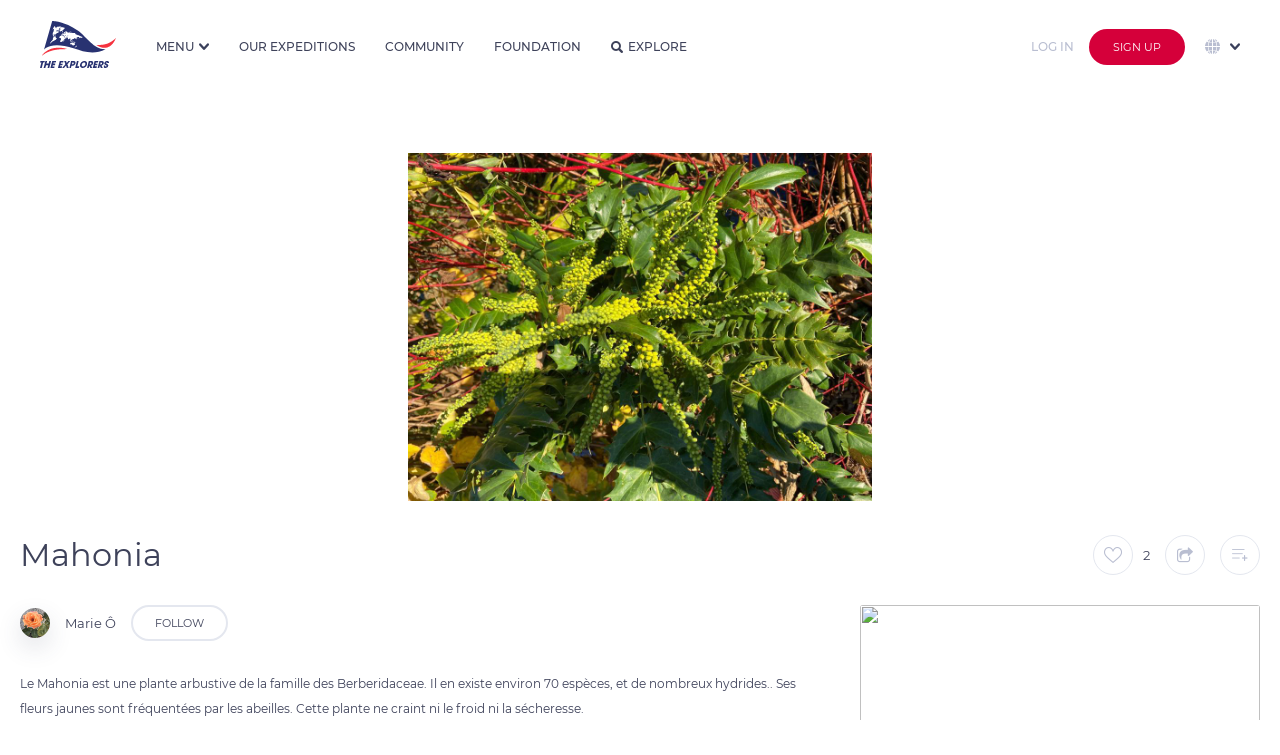

--- FILE ---
content_type: text/html
request_url: https://theexplorers.com/photo/mahonia/en
body_size: 133901
content:


<!DOCTYPE html>
<html lang="en" dir="ltr" ng-app="explorers">
<head>

    <meta charset="utf-8" content="">
    <meta name="mobile-web-app-capable" content="yes">
    <meta name="browsermode" content="application">
    <meta name="dev" content="sherpa">

    <title>Mahonia - The Explorers</title>
    <meta name="viewport" content="width=device-width, initial-scale=1, maximum-scale=1, user-scalable=no" />
    <meta name="description" content=" The Explorers is where people contribute to the first planet&#39;s inventory. Discover the world with a fresh eye, search photos and videos of our planet’s wonders, and take part in the great Earth&#39;s checkup.">
    <meta name="author" content="Author">
    <meta name="keywords" content=" inventory, planet, earth, wonder, 4K, 8K, biodiversity, HDR, photographer, cameraman, aerial, full HD, drone photography, underwater, expedition, exploration, ocean, sea, tradition, heritage, checkup, discover world, culture, archeology, submarine, photo, video, archeology, ethnology, 360, Live">
    <link rel="shortcut icon" href="/assets/images/favicon.ico" type="image/x-icon">
    <link rel="icon" href="/assets/images/favicon.svg" type="image/svg+xml">
    <link rel="apple-touch-icon" href="assets/images/apple-touch-icon.png">
    <link rel="shortcut icon" type="image/png" href="https://assets.theexplorers.com/img/favicon.png" />
    <!-- Google Play Podcast -->
    <link rel="alternate" type="application/rss+xml" title="Podcasts" href="https://podcasts.theexplorers.com/podcasts.xml" />
    <!-- Facebook OG -->
    <meta content='Mahonia - The Explorers' property='og:title'>
    <meta content=' The Explorers is where people contribute to the first planet&#39; s inventory. Discover the world with a fresh eye, search photos and videos of our planet’s wonders, and take part in the great Earth&#39;s checkup.' property='og:description'>
    <meta content="" property='og:video'>

    <meta content="https://assets.theexplorers.com/img/explorers.png" itemprop="image" property='og:image'>
    <meta content="https://assets.theexplorers.com/img/explorers.png" itemprop="image" property='og:image:secure_url'>

    <meta content='1200' property='og:image:width'>
    <meta content='630' property='og:image:height'>

    <meta name="apple-mobile-web-app-capable" content="yes">
    <meta content='article' property='og:type'>
    <meta content=' ' property='og:url'>
    <!--
     <meta content='video.movie' property='og:type'>-->
    <!-- Twitter Card -->
    <meta name="twitter:card" content="summary_large_image">
    <meta name="twitter:site" content="theexplorers">
    <meta name="twitter:title" content='Mahonia - The Explorers'>
    <meta name="twitter:description" content=' The Explorers is where people contribute to the first planet&#39; s inventory. Discover the world with a fresh eye, search photos and videos of our planet’s wonders, and take part in the great Earth&#39;s checkup.'>

    <meta name="twitter:image" content="https://assets.theexplorers.com/img/explorers.png">

    <meta name="theme-color" content="#131528">
    <link rel="search" type="application/opensearchdescription+xml" title="TheExplorers" href="https://theexplorers.com/opensearch.xml" />

    <meta name="appleid-signin-client-id" content="com.theexplorers.weblogin">
    <meta name="appleid-signin-scope" content="">
    <meta name="appleid-signin-redirect-uri" content="https://theexplorers.com/">
    <meta name="appleid-signin-state" content="">


    <meta name="apple-itunes-app" content="app-id=1436285774, app-argument=https://theexplorers.com/photo/mahonia/en" />
    <meta name="google-play-app" content="app-id=com.theexplorers, app-argument=https://theexplorers.com/photo/mahonia/en">
    <link rel="apple-touch-icon" href="https://assets.theexplorers.com/img/icon-smartbanner-ios.png">
    <link rel="android-touch-icon" href="https://assets.theexplorers.com/img/icon-smartbanner-android.png" />


    <link rel="stylesheet" href="https://assets.theexplorers.com/css/bundle.62.min.css">
    <link rel="stylesheet" href="/assets/css/app.css">
    <style>[ng-cloak]{background:#ffffff}[ng-cloak] > *{display:none}</style>

    <link rel='manifest' href='/manifest.json'>

    <script>
        /**
         * detect IEEdge
         * returns version of IE/Edge or false, if browser is not a Microsoft browser
         */
        function detectIEEdge() {
            var ua = window.navigator.userAgent;

            var msie = ua.indexOf('MSIE ');
            if (msie > 0) {
                // IE 10 or older => return version number
                return parseInt(ua.substring(msie + 5, ua.indexOf('.', msie)), 10);
            }

            var trident = ua.indexOf('Trident/');
            if (trident > 0) {
                // IE 11 => return version number
                var rv = ua.indexOf('rv:');
                return parseInt(ua.substring(rv + 3, ua.indexOf('.', rv)), 10);
            }

            var edge = ua.indexOf('Edge/');
            if (edge > 0) {
                // Edge => return version number
                return parseInt(ua.substring(edge + 5, ua.indexOf('.', edge)), 10);
            }

            // other browser
            return false;
        }

        if (detectIEEdge()) {
            window.location = '/upgradeYourBrowser'
        }
    </script>

    <script async src="https://www.googletagmanager.com/gtag/js?id=G-KBXLWXJN3S"></script>
<script>
  window.dataLayer = window.dataLayer || [];
  function gtag(){dataLayer.push(arguments);}
  gtag('js', new Date());

  gtag('config', 'G-KBXLWXJN3S');
</script>

</head>
<body ng-controller="MainCtrl as main" ng-init="main.isMobile('False')" class="  ty-pt-0 {% main.partner %} " ng-cloak ng-class="{'overflow-hidden': main.service.popupIsOpen || main.service.overlayIsOpen, 'overlayOpened': main.service.overlayIsOpen, 'isPartner': main.partner}">

    <div class="popup-background ngfade angular-animate ng-hide" ng-show="main.service.popupIsOpen"></div>

    
    
    
    <!-- NAVBAR CLASSIQUE -->
    <header ng-cloak class="navbar transition-top-200ms header   not-logged  w-100p b-color-ffffff z-1002 " nav-bar sticky-effect="true" >

        <div class="container-header h-100p">
            <div class="grid-24 row h-100p inline-middle-align f-nowrap burger-menu">

                <!-- LOGO + BURGER MENU -->
                <div class="mr-30 inline-middle-left md-f-justify-content-end h-100p">

                    <a ng-href="/index.html" class="d-block mr-15 ty-mr-10" ng-click="main.service.ga('Button Link', 'Clicked', 'Navbar - Logo');">
                        <img id="logo-white" class="md-w-50px md-h-31px" ng-src="https://assets.theexplorers.com/img/layout/logo_the_explorer.svg" alt="logo" width="76" height="47" />
                        <img id="logo-blue" class="md-w-50px md-h-31px" ng-src="https://assets.theexplorers.com/img/layout/logo_the_explorer_bleu.svg" alt="blue logo" width="76" height="47" />
                    </a>

                    <div class="pl-15 bl-1px-solid-e3e8f0 ty-pl-10 ty-d-flex logo-unesco xty-d-none-force lg-d-hidden md-d-block">
                        <div class="fs-10 mb-5 ty-d-hidden">In partnership with</div>
                        <img class="ty-h-15px" ng-src="/assets/images/navbar/unesco.svg" height="21px" />
                    </div>

                    <img src="https://assets.theexplorers.com/images/icone/4k8k.png" alt="logo 4k8k" height="25" class="ml-10 sm-d-hidden lg-d-hidden md-d-block" />

                    <!-- NAVIGATION MENU BURGER -->
                    <div class="btn-group ml-25 pointer ty-ml-0 ty-mr-15 md-d-hidden-force home-dropdown h-100p" ng-click="main.service.ga('Button Link', 'Clicked', 'Navbar - More');" dropdown>

                        <div class=" link-navbar no-effect-link ff-montserrat fs-12 br-0 h-100p w-100p fw-500 inline-middle-align text-uppercase dropdown-menu-bt t-color-3a405b menu-home" dropdown-toggle>
                            <span>Menu</span>
                            <i class="ml-5 caret transition-300ms fs-10 icon-dropdown t-color-3a405b"></i>
                        </div>

                        <ul class="dropdown-menu dropdown-menu-navbar dropdown-align-right ty-max-h-400px ty-ml-0 ty-mr-0 ty-translate-x-0-force overflow-auto-force mt-0-force" role="menu" aria-labelledby="single-button" no-propagation>

                            <div>
                                <div class="fs-11 t-color-3a405b text-uppercase mb-10 title-section fw-600 nowrap">Our Universe</div>

                                <a href="/about/manifeste">
                            <li role="menuitem" class="dropdown-menu-item">
                                <div class="dropdown-menu-item-container inline-middle-left nowrap">
                                    <i class="mr-10 icon-manifest fs-16"></i>Manifesto
                                </div>
                            </li>
                            </a>

                            <a href="/about/expeditions">
                            <li role="menuitem" class="dropdown-menu-item">
                                <div class="dropdown-menu-item-container inline-middle-left nowrap">
                                    <i class="mr-10 icon-Combined-shape-31097 fs-16"></i>Expeditions
                                </div>
                            </li>
                            </a>

                            <a href="/about/team">
                            <li role="menuitem" class="dropdown-menu-item">
                                <div class="dropdown-menu-item-container inline-middle-left nowrap">
                                    <i class="mr-10 icon-Combined-shape-31098 fs-16"></i>About
                                </div>
                            </li>
                            </a>

                            <a href="/about/technics">
                            <li role="menuitem" class="dropdown-menu-item">
                                <div class="dropdown-menu-item-container inline-middle-left nowrap">
                                    <i class="mr-10 icon-Combined-shape-31099 fs-16"></i>Technics
                                </div>
                            </li>
                            </a>


                    </div>

                    <div>
                        <div class="fs-11 t-color-3a405b text-uppercase mb-10 title-section fw-600 nowrap">Our world</div>

                        <a href="/svod">
                            <li role="menuitem" class="dropdown-menu-item">
                                <div class="dropdown-menu-item-container inline-middle-left nowrap">
                                    <i class="mr-10 icon-TE- fs-16"></i>The Explorers
                                    <img src="https://assets.theexplorers.com/images/icone/the-ex-plus.png" alt="logo premium" width="12" class="ml-10" />
                                </div>
                            </li>
                        </a>

                        <a href="/podcasts">
                            <li role="menuitem" class="dropdown-menu-item">
                                <div class="dropdown-menu-item-container inline-middle-left nowrap">
                                    <i class="mr-10 icon-podcast-1 fs-16"></i>Podcasts
                                </div>
                            </li>
                        </a>

                        <a href="https://theexplorers.org">
                            <li role="menuitem" class="dropdown-menu-item">
                                <div class="dropdown-menu-item-container inline-middle-left nowrap">
                                    <i class="mr-10 icon-Combined-shape-31100 fs-16"></i>Foundation
                                </div>
                            </li>
                        </a>

                        <a href="https://theexplorers.shop">
                            <li role="menuitem" class="dropdown-menu-item">
                                <div class="dropdown-menu-item-container inline-middle-left nowrap">
                                    <i class="mr-10 icon-supermarket-1 fs-16"></i>Shop
                                </div>
                            </li>
                        </a>

                    </div>

                    <div>
                        <div class="fs-11 t-color-3a405b text-uppercase mb-10 title-section fw-600 nowrap">Information</div>

                        <a href="/partners">
                            <li role="menuitem" class="dropdown-menu-item">
                                <div class="dropdown-menu-item-container inline-middle-left nowrap">
                                    <i class="mr-10 icon-agreement fs-14"></i>Our partners
                                </div>
                            </li>
                        </a>

                        <a href="/faq">
                            <li role="menuitem" class="dropdown-menu-item">
                                <div class="dropdown-menu-item-container inline-middle-left nowrap">
                                    <i class="mr-10 icon-faq fs-16"></i>FAQ
                                </div>
                            </li>
                        </a>

                        <a href="/contact">
                            <li role="menuitem" class="dropdown-menu-item">
                                <div class="dropdown-menu-item-container inline-middle-left nowrap">
                                    <i class="mr-10 icon-Combined-shape-16827 fs-14"></i>Contact
                                </div>
                            </li>
                        </a>

                        <a href="/presse">
                            <li role="menuitem" class="dropdown-menu-item">
                                <div class="dropdown-menu-item-container inline-middle-left nowrap">
                                    <i class="mr-10 icon-presentation-1 fs-16"></i>Press
                                </div>
                            </li>
                        </a>
                    </div>

                    </ul>
                </div>

                <ul class="mobile_menu md-d-block">

                                        <li role="menuitem" class="dropdown-menu-item" ng-click="main.service.ga('Button Link', 'Clicked', 'Navbar - More - Explore');">
                        <a ng-click="main.service.openPopup('popup_lang_mobile')" class="ty-d-flex-force d-hidden f-align-items-center">
                            <img src="https://assets.theexplorers.com/images/icone/global.svg" width="20" class="mr-10" style="vertical-align: -4px;" />

                            <span class="ng-hide no-animate" ng-show="main.langSelect == 'en'">English</span>
                            <span class="ng-hide no-animate" ng-show="main.langSelect == 'fr'">French</span>
                            <span class="ng-hide no-animate" ng-show="main.langSelect == 'es'">Spanish</span>
                            <span class="ng-hide no-animate" ng-show="main.langSelect == 'de'">Deutsch</span>
                            <span class="ng-hide no-animate" ng-show="main.langSelect == 'pt'">Portuguese</span>
                            <span class="ng-hide no-animate" ng-show="main.langSelect == 'it'">Italian</span>
                            <span class="ng-hide no-animate" ng-show="main.langSelect == 'cs'">Czech</span>
                            <span class="ng-hide no-animate" ng-show="main.langSelect == 'pl'">Polish</span>
                            <span class="ng-hide no-animate" ng-show="main.langSelect == 'ru'">Russian</span>
                            <span class="ng-hide no-animate" ng-show="main.langSelect == 'el'">Greek</span>
                            <span class="ng-hide no-animate" ng-show="main.langSelect == 'ja'">Japanese</span>
                            <span class="ng-hide no-animate" ng-show="main.langSelect == 'zhs'">Simplified Chinese</span>
                            <span class="ng-hide no-animate" ng-show="main.langSelect == 'zht'">Traditional Chinese</span>
                            <span class="ng-hide no-animate" ng-show="main.langSelect == 'sv'">Sweden</span>
                            <span class="ng-hide no-animate" ng-show="main.langSelect == 'tr'">Turkish</span>
                            <span class="ng-hide no-animate" ng-show="main.langSelect == 'id'">Indonesia</span>
                            <span class="ng-hide no-animate" ng-show="main.langSelect == 'ko'">Korea</span>
                        </a>
                    </li>
                    

                    <li>
                        <a href="/inventory#!?tab=community" ng-click="main.goTo('community');main.service.ga('Button Link', 'Clicked', 'Navbar - More - Community');">Community</a>
                    </li>
                    <li>
                        <a href="/inventory#!?tab=theexplorers" ng-click="main.goTo('theexplorers');main.service.ga('Button Link', 'Clicked', 'Navbar - More - TheExplorers');">Our expeditions</a>
                    </li>
                    <li>
                        <a href="/inventory#!?tab=foundation" ng-click="main.goTo('foundation');main.service.ga('Button Link', 'Clicked', 'Navbar - More - Foundation');">Foundation</a>
                    </li>
                    <li>
                        <a href="/explorer" ng-click="main.service.ga('Button Link', 'Clicked', 'Navbar - More - Explore');">Explore</a>
                    </li>

                    <li>
                        <a href="#">L’univers The Explorers</a>
                        <ul class="submenu">

                            <li role="menuitem" ng-click="main.service.ga('Button Link', 'Clicked', 'Navbar - More - Manifest');">
                                <a href="/about/manifeste">
                                    <i class="mr-10 icon-manifest fs-16"></i>Manifesto
                                </a>
                            </li>

                            <li role="menuitem" ng-click="main.service.ga('Button Link', 'Clicked', 'Navbar - More - Expeditions');">
                                <a href="/about/expeditions">
                                    <i class="mr-10 icon-Combined-shape-31097 fs-16"></i>Expeditions
                                </a>
                            </li>

                            <li role="menuitem" ng-click="main.service.ga('Button Link', 'Clicked', 'Navbar - More - Team');">
                                <a href="/about/team">
                                    <i class="mr-10 icon-team fs-16"></i>About
                                </a>
                            </li>

                            <li role="menuitem" ng-click="main.service.ga('Button Link', 'Clicked', 'Navbar - More - Technics');">
                                <a href="/about/technics">
                                    <i class="mr-10 icon-technics fs-16"></i>Technics
                                </a>
                            </li>
                        </ul>
                    </li>
                    <li>
                        <a href="#">Mais aussi...</a>
                        <ul class="submenu">
                            <li role="menuitem">
                                <a href="/svod">
                                    <i class="mr-10 icon-TE- fs-16"></i>The Explorers<img src="https://assets.theexplorers.com/images/icone/the-ex-plus.png" width="12px" class="ml-10" />
                                </a>
                            </li>

                            <li role="menuitem" ng-click="main.service.ga('Button Link', 'Clicked', 'Navbar - More - Podcasts');">
                                <a target="_blank" href="/podcasts">
                                    <img class="mr-10 icon-org fs-16" src="https://assets.theexplorers.com/img/layout/podcast_icon.svg" width="16px" />Podcasts
                                </a>
                            </li>

                            <li role="menuitem">
                                <a href="https://theexplorers.org">
                                    <i class="mr-10 icon-Combined-shape-31100 fs-16"></i>Foundation
                                </a>
                            </li>

                            <li role="menuitem" ng-click="main.service.ga('Button Link', 'Clicked', 'Navbar - More - Podcasts');">
                                <a target="_blank" ng-href="{%main.langSelect == 'fr' ? 'https://theexplorers.shop/fr/?utm_source=the-explorers-homepage-fr&utm_medium=referral&utm_content=menu-the-explorers-homepage-fr' : 'https://theexplorers.shop/en/?utm_source=the-explorers-homepage-en&utm_medium=referral&utm_content=menu-the-explorers-homepage-en'%}" class="">
                                    <img class="mr-10 icon-partners fs-16" src="https://assets.theexplorers.com/images/icone/shop.svg" width="16px" />Shop
                                </a>
                            </li>
                        </ul>
                    </li>
                    <li>
                        <a href="#">Informations</a>
                        <ul class="submenu">
                            <li role="menuitem" ng-click="main.service.ga('Button Link', 'Clicked', 'Navbar - More - Podcasts');">
                                <a target="_blank" href="/partners">
                                    <img class="mr-10 icon-partners fs-16" src="https://assets.theexplorers.com/images/icone/partners.svg" width="16px" />Our partners
                                </a>
                            </li>
                            <li role="menuitem">
                                <a href="/faq" ng-click="main.service.ga('Button Link', 'Clicked', 'Navbar - More - FAQ');">
                                    <i class="mr-10 icon-faq fs-16"></i>FAQ
                                </a>
                            </li>
                            <li role="menuitem">
                                <a href="/contact" ng-click="main.service.ga('Button Link', 'Clicked', 'Navbar - More - Contact');">
                                    <i class="mr-10 icon-mail_notif_settings fs-16"></i>Contact
                                </a>
                            </li>
                            <li role="menuitem">
                                <a href="/presse">
                                    <i class="mr-10 icon-presentation-1 fs-16"></i>Press
                                </a>
                            </li>

                        </ul>
                    </li>

                </ul>

                <!-- ICON SEARCH -->
                <i class="t-color-3e425a icon-search fs-16 ty-fs-10 ml-30 pointer md-d-hidden d-hidden" ng-click="main.filterSearch = true" ng-show="!main.filterSearch"></i>
                <i class="t-color-3e425a icon-cross_tag fs-14 ty-fs-10 ml-30 pointer md-d-hidden opacity-08" ng-click="main.filterSearch = false" ng-show="main.filterSearch"></i>
            </div>

            <!-- FILTRE -->
            
            <!-- LINKS -->
            <div class="d-flex mr-auto h-100p md-d-hidden" ng-show="!main.filterSearch">
                <a class="link-navbar" href="/inventory#!?tab=theexplorers" ng-click="main.goTo('theexplorers');main.service.ga('Button Link', 'Clicked', 'Navbar - More - TheExplorers');" ng-class="{'active': main.pageFocused == 'theexplorers'}">Our expeditions</a>
                <a class="link-navbar" href="/inventory#!?tab=community" ng-click="main.goTo('community');main.service.ga('Button Link', 'Clicked', 'Navbar - More - Community');" ng-class="{'active': main.pageFocused == 'community'}">Community</a>
                <a class="link-navbar" href="/inventory#!?tab=foundation" ng-click="main.goTo('foundation');main.service.ga('Button Link', 'Clicked', 'Navbar - More - Foundation');" ng-class="{'active': main.pageFocused == 'foundation'}">Foundation</a>

                <a class="link-navbar no-effect-link" href="/explorer" ng-class="{'active': (main.pageFocused == 'worldmap' || main.pageFocused == 'explorer')}"><i class="t-color-3e425a icon-search fs-12 mr-5"></i>Explore</a>
            </div>
            <!-- UPLOAD / NOTIFICATION / USER -->
            <div class=" d-hidden-force  md-d-inline-flex-force ml-auto inline-middle-right h-100p">



                <a ng-href="/home/myuploads" class="p-relative d-block mr-15 md-d-hidden" style="height: 22px;" ng-click="main.service.ga('Button Link', 'Clicked', 'Navbar - Contribute', '');">
                    <img src="https://assets.theexplorers.com/images/icone/upload.svg" alt="upload" width="25" class="object-contain">
                                    </a>

                <div class="mr-15 p-relative md-d-hidden" dropdown>
                    <div class="pointer hover-opacity" style="height: 23px;" dropdown-toggle ng-click="main.resetNotif();main.service.ga('Button Link', 'Clicked', 'Navbar - Notifications', '');">
                        <div ng-show="main.nbNotif > 0" ng-init="main.nbNotif = ''" class="alerte-notify p-absolute top-0 right-0"></div>
                        <img src="https://assets.theexplorers.com/images/icone/notif.svg" width="20" class="object-contain">
                    </div>
                    <ul class="dropdown-menu dropdown-align-middle dropdown-menu-notifications" role="menu" aria-labelledby="single-button" >           
    <span class="d-block w-100p dropdown-menu-notifications" data-simplebar data-simplebar-auto-hide="false">
        <span in-view="main.notificationLineInView(n, $inview)" ng-repeat="n in main.notifications track by $index" 
            ng-if="n.type == 'ADDTOLIST' || n.type == 'LIKE' || n.type == 'MESSAGE' || n.type == 'LINK' || n.type == 'SYSTEM' || n.type == 'ACCEPTED' || n.type == 'REJECTED' || n.type == 'FOLLOW'">
            <li role="menuitem" class="dropdown-menu-item c-default-force" ng-class="{'new': !n.view}">

                <a ng-href="/user?id={%n.user.id%}" ng-if="n.type == 'LIKE' || n.type == 'LINK' || n.type == 'ADDTOLIST' || n.type == 'MESSAGE' || n.type == 'FOLLOW'">
                    <img ng-src="https://image.theexplorers.com/user/{%n.user.id%}?width=150" width="48px" height="48px" class="user-shadow object-cover br-100p" />
                </a>

                <img ng-if="n.type == 'ACCEPTED' || n.type == 'REJECTED' || n.type == 'SYSTEM'" 
                ng-src="https://image.theexplorers.com/user/{%n.user.id%}?width=150" width="48px" height="48px" class="user-shadow object-cover br-100p" />

                <div class="d-flex f-column ml-15 w-230px">
                    <div class="fs-14 t-color-3e425a space-normal pr-10">
                        <span ng-if="n.type == 'MESSAGE'"><a ng-href="/user?id={%n.user.id%}" class="hover-darkblue fw-600">{%n.user.displayName%}</a> sent a private message</span>
                        <span ng-if="n.type == 'FOLLOW'"><a ng-href="/user?id={%n.user.id%}" class="hover-darkblue fw-600">{%n.user.displayName%}</a> started following you</span>
                        <span ng-if="n.type == 'SYSTEM'">{%n.message%}</span>
                        <span ng-if="n.type == 'LINK'">{%n.message%}</span>
                        <span ng-if="n.type == 'ACCEPTED'">Your media <span class="word-break-all hover-darkblue pointer fw-600" ng-click="main.service.openOverlay(n.doc.id, d.doc.type);">{%n.doc.title%}</span> was accepted. Congratulations!</span>
                        <span ng-if="n.type == 'REJECTED'">Your media <span class="word-break-all hover-darkblue pointer fw-600" ng-click="main.service.openOverlay(n.doc.id, d.doc.type);">{%n.doc.title%}</span> has been refused <a ng-href="/home/edit-document?id={%n.doc.id%}" class="hover-darkblue fw-600">voir pourquoi</a></span>
                        <span ng-if="n.type == 'ADDTOLIST'"><a ng-href="/user?id={%n.user.id%}" class="hover-darkblue fw-600">{%n.user.displayName%}</a> notifications_message_addlist <span class="hover-darkblue pointer fw-600 word-break-all" ng-click="main.service.openOverlay(n.doc.id, d.doc.type);">{%n.doc.title%}</span></span>
                        <span ng-if="n.type == 'LIKE'"><a ng-href="/user?id={%n.user.id%}" class="hover-darkblue fw-600">{%n.user.displayName%}</a> liked <span class="hover-darkblue pointer fw-600 word-break-all" ng-click="main.service.openOverlay(n.doc.id, d.doc.type);">{%n.doc.title%}</span></span>
                        
                                            </div>
                    <div class="fs-14 t-color-b9bed1 mt-5"><datetime class="" am-time-ago="n.dateNotif"></datetime></div>
                </div>

                <div class="min-w-55px w-55px h-55px br-5 overflow-hidden pointer" ng-click="main.service.openOverlay(n.doc.id, d.doc.type);" ng-if="n.type == 'ACCEPTED' || n.type == 'REJECTED' || n.type == 'LIKE' || n.type == 'ADDTOLIST'">
                    <img ng-src="https://image.theexplorers.com/doc/{%n.doc.id%}?width=150" width="100%" height="100%" class="object-cover" />
                </div>

                <a href="/inventory#!?tab=theexplorers" ng-if="n.type == 'LINK'" class="bouton-action-notifications pointer" >
                    <img src="https://assets.theexplorers.com/img/the-explorers/logoplus.png" width="30px" />
                </a>

                <div ng-if="n.type == 'FOLLOW'" class="bouton-action-notifications pointer" ng-class="{'active': main.service.following_user[n.user.id]}" ng-click="main.followUser(n.user.id)" no-propagation>
                    <i class="icon-follow fs-20"></i>
                </div>

                <a ng-click="main.service.openInbox(n.user.id);" ng-if="n.type == 'MESSAGE'" class="bouton-action-notifications pointer">
                    <i class="icon-mail fs-24"></i>
                </a>
            </li>

            <li ng-if="!$last" class="dropdown-menu-separator-notification"></li>
        </span>
    </span>
    <a href="/notifications" class="hover-darkblue seeall-notification">View all</a>
</ul>

                </div>

                <!-- <div class="d-hidden mr-15 md-d-block pointer md-h-20px ty-d-hidden" ng-show="!main.filterSearch" ng-click="main.filterSearch = true">
                    <i class="icon-search fs-20"></i>
                </div>

                <div class="d-hidden mr-15 md-d-block pointer md-h-20px ty-d-hidden" ng-show="main.filterSearch" ng-click="main.filterSearch = false">
                    <i class="t-color-3e425a icon-cross_tag fs-18 pointer"></i>
                </div> -->

                <a class="d-hidden mr-15 md-d-block pointer md-h-20px ty-d-block" ng-href="/explorer">
                    <i class="icon-search fs-20"></i>
                </a>

                
                <!-- Login/signup for small screens. -->
                <a ng-href="/login/sign-in?referer={% main.service.getCurrentLocation() %}">
                    <button class="button button-login-hack mr-15">
                        Log in
                    </button>
                </a>

                <a ng-href="/login/sign-up?referer={% main.service.getCurrentLocation() %}" >
                    <button class="d-hidden btn-group md-d-block button-red extra-small">
                        Sign up
                    </button>
                </a>
                
            </div>

            
                        <!-- Login/signup and languages for large screens. -->
            <div class="h-100p d-flex nowrap f-align-items-center f-justify-content-end md-d-hidden">
                <div class="btn-group ml-5 ty-ml-0" >
                    <a ng-href="/login/sign-in?referer={% main.service.getCurrentLocation() %}">
                        <button class="button button-login-hack mr-10">
                          Log in
                        </button>
                    </a>
                </div>

                <div class="btn-group ml-5 ty-ml-0" >
                    <a ng-href="/login/sign-up?referer={% main.service.getCurrentLocation() %}">
                        <button class="button-red se-connecter">
                          Sign up
                        </button>
                    </a>
                </div>

                <!-- Language selector. -->
                <div class="d-flex f-align-items-center h-100p" ng-init="main.selectStartLang('en')">
                    <div class="h-100p pointer ml-20 p-relative" dropdown>
                        <div class="ff-montserrat fs-11 br-0 h-100p w-100p inline-middle-align text-uppercase dropdown-menu-bt t-color-3a405b" dropdown-toggle ng-disabled="disabled">
                            <img src="https://assets.theexplorers.com/images/icone/global.svg" width="15" class="mr-5" />
                            <i class="ml-5 caret transition-300ms fs-10 icon-dropdown t-color-3a405b"></i>
                        </div>
                        <ul class="right-0 dropdown-filter language-dropdown dropdown-align-middle z-51 m-0-force max-h-300px overflow-visible w-200px-force" role="menu" no-propagation aria-labelledby="single-button" data-simplebar data-simplebar-auto-hide="false">
                            <li role="menuitem" class="dropdown-menu-item mb-10">
                                <input type="radio" value="en" ng-model="main.langSelect" id="English" ng-change="main.localChange();" />
                                <label for="English" class="dropdown-filter-item inline-middle-left hover-darkblue radio-small">English</label>
                            </li>
                            <li role="menuitem" class="dropdown-menu-item mb-10">
                                <input type="radio" value="fr" ng-model="main.langSelect" id="French" ng-change="main.localChange();" />
                                <label for="French" class="dropdown-filter-item inline-middle-left hover-darkblue radio-small">French</label>
                            </li>
                            <li role="menuitem" class="dropdown-menu-item mb-10">
                                <input type="radio" value="es" ng-model="main.langSelect" id="Spanish" ng-change="main.localChange();" />
                                <label for="Spanish" class="dropdown-filter-item inline-middle-left hover-darkblue radio-small">Spanish</label>
                            </li>
                            <li role="menuitem" class="dropdown-menu-item mb-10">
                                <input type="radio" value="de" ng-model="main.langSelect" id="Deutch" ng-change="main.localChange();" />
                                <label for="Deutch" class="dropdown-filter-item inline-middle-left hover-darkblue radio-small">Deutsch</label>
                            </li>
                            <li role="menuitem" class="dropdown-menu-item mb-10">
                                <input type="radio" value="pt" ng-model="main.langSelect" id="Portuguese" ng-change="main.localChange();" />
                                <label for="Portuguese" class="dropdown-filter-item inline-middle-left hover-darkblue radio-small">Portuguese</label>
                            </li>
                            <li role="menuitem" class="dropdown-menu-item mb-10">
                                <input type="radio" value="it" ng-model="main.langSelect" id="Italian" ng-change="main.localChange();" />
                                <label for="Italian" class="dropdown-filter-item inline-middle-left hover-darkblue radio-small">Italian</label>
                            </li>
                            <li role="menuitem" class="dropdown-menu-item mb-10">
                                <input type="radio" value="cs" ng-model="main.langSelect" id="Czech" ng-change="main.localChange();" />
                                <label for="Czech" class="dropdown-filter-item inline-middle-left hover-darkblue radio-small">Czech</label>
                            </li>
                            <li role="menuitem" class="dropdown-menu-item mb-10">
                                <input type="radio" value="pl" ng-model="main.langSelect" id="Polish" ng-change="main.localChange();" />
                                <label for="Polish" class="dropdown-filter-item inline-middle-left hover-darkblue radio-small">Polish</label>
                            </li>
                            <li role="menuitem" class="dropdown-menu-item mb-10">
                                <input type="radio" value="ru" ng-model="main.langSelect" id="Russian" ng-change="main.localChange();" />
                                <label for="Russian" class="dropdown-filter-item inline-middle-left hover-darkblue radio-small">Russian</label>
                            </li>
                            <li role="menuitem" class="dropdown-menu-item mb-10">
                                <input type="radio" value="el" ng-model="main.langSelect" id="Greek" ng-change="main.localChange();" />
                                <label for="Greek" class="dropdown-filter-item inline-middle-left hover-darkblue radio-small">Greek</label>
                            </li>
                            <li role="menuitem" class="dropdown-menu-item mb-10">
                                <input type="radio" value="ja" ng-model="main.langSelect" id="Japanese" ng-change="main.localChange();" />
                                <label for="Japanese" class="dropdown-filter-item inline-middle-left hover-darkblue radio-small">Japanese</label>
                            </li>
                            <li role="menuitem" class="dropdown-menu-item mb-10">
                                <input type="radio" value="zhs" ng-model="main.langSelect" id="Simplfied chinese" ng-change="main.localChange();" />
                                <label for="Simplfied chinese" class="dropdown-filter-item inline-middle-left hover-darkblue radio-small">Simplified Chinese</label>
                            </li>
                            <li role="menuitem" class="dropdown-menu-item mb-10">
                                <input type="radio" value="zht" ng-model="main.langSelect" id="Traditional chinese" ng-change="main.localChange();" />
                                <label for="Traditional chinese" class="dropdown-filter-item inline-middle-left hover-darkblue radio-small">Traditional Chinese</label>
                            </li>
                            <li role="menuitem" class="dropdown-menu-item mb-10">
                                <input type="radio" value="sv" ng-model="main.langSelect" id="Sweden" ng-change="main.localChange();" />
                                <label for="Sweden" class="dropdown-filter-item inline-middle-left hover-darkblue radio-small">Sweden</label>
                            </li>
                            <li role="menuitem" class="dropdown-menu-item mb-10">
                                <input type="radio" value="tr" ng-model="main.langSelect" id="Turkish" ng-change="main.localChange();" />
                                <label for="Turkish" class="dropdown-filter-item inline-middle-left hover-darkblue radio-small">Turkish</label>
                            </li>
                            <li role="menuitem" class="dropdown-menu-item mb-10">
                                <input type="radio" value="id" ng-model="main.langSelect" id="Indonesia" ng-change="main.localChange();" />
                                <label for="Indonesia" class="dropdown-filter-item inline-middle-left hover-darkblue radio-small">Indonesia</label>
                            </li>
                            <li role="menuitem" class="dropdown-menu-item mb-10">
                                <input type="radio" value="ko" ng-model="main.langSelect" id="Korea" ng-change="main.localChange();" />
                                <label for="Korea" class="dropdown-filter-item inline-middle-left hover-darkblue radio-small">Korea</label>
                            </li>
                        </ul>
                    </div>
                </div>

            </div>
            
        </div>
        </div>
    </header>

    
    <!-- padding-top:60px-->
    <main id="main" role="main" ng-class="{'filterisopen' : main.service.filtersIsOpen, 'filterisopen' : main.filterSearch}" scroll-to-end="main.loadMore" class="grid-24 row ty-mt-0  not-logged " bind-to-window="true">
                
        <div class="popup angular-animate ngfade-inline-flex z-1002-force ng-hide popup-overlay-info" id="popup-popup_warning" ng-show="popup_warning">
    <div class="popup-container h-100p max-w-350px-force" click-outside="main.service.closePopup('popup_warning')" outside-if-not="popup_confirm">
        <div class="close" ng-click="main.service.closePopup('popup_warning')"><i class="icon-cross_tag t-color-3e425a fs-10"></i></div>

        <div class="pt-40 pb-35 fs-16 t-color-3e425a text-center fw-600">informations_popup_warning</div>
        <div class="fs-14 t-color-3e425a text-center pr-35 pl-35">connecte_popup_warning</div>

        <div class="mt-35 mb-40 d-flex f-justify-content-center">
            <a ng-href="/login/sign-in?referer={% main.service.getCurrentLocation() %}">
                <button class="button-red extra-small" data-ng-mouseenter="onMouseEnter()" data-ng-mouseleave="onMouseLeave()" data-ng-click="onClick()">Log in</button>
            </a>
        </div>
       
    </div>
</div>
        <div class="popup angular-animate ngfade-inline-flex ng-hide z-100" ng-show="popup_cgu_login">
    <div class="popup-container max-w-470px-force max-h-615px ty-ml-20 ty-mr-20" click-outside="main.service.closePopup('popup_cgu_login')" outside-if-not="popup_confirm">
        <div class="close ty-top-12-force" ng-click="main.service.closePopup('popup_cgu_login');">
            <i class="icon-cross_content t-color-3e425a fs-10"></i>
        </div>

        <div class="fs-20 fw-600 pt-30 pb-30 w-100p text-center box-shadow-reglement ty-pt-15 ty-pb-15 ty-fs-14">
            Before you go any further...
        </div>

        <div class="ty-pl-20 ty-pr-20 pl-50 pr-50 mt-30 d-flex f-justify-content-center accepte-reglement-checkbox">
            <input type="checkbox" ng-model="main.loginData.cgu"/>
            <div class="fs-13 t-color-3e425a ml-5 pointer" ng-click="main.loginData.cgu = !main.loginData.cgu;">
                I&#39;ve read and accept the Terms of Use and the Privacy Policy.
            </div>
        </div>
        <div class="ty-pl-20 ty-pr-20 pl-50 pr-50 mt-20 d-flex f-justify-content-center accepte-reglement-checkbox">
            <input type="checkbox" ng-model="main.loginData.newsletter"/>
            <div class="fs-13 t-color-3e425a ml-5 pointer" ng-click="main.loginData.newsletter = !main.loginData.newsletter;">
                I accept to receive newsletter and other communications associated with firms of The Explorers Network group&#39;
            </div>
        </div>
        <div class="ty-pl-20 ty-pr-20 pl-50 pr-50 mt-20 d-flex f-justify-content-center accepte-reglement-checkbox">
            <input type="checkbox" ng-model="main.loginData.commercials"/>
            <div class="fs-13 t-color-3e425a ml-5 pointer" ng-click="main.loginData.commercials = !main.loginData.commercials;">
                I accept to receive commercial offers of The Explorers Network partners&#39;.
            </div>
        </div>

        <div class="d-flex w-100p f-align-items-center f-column mt-30">
            <div class="fs-12 fw-600"><a href="https://theexplorers.com/terms" target ="_blank">Read Terms of Use</a></div>
            <div class="fs-12 fw-600 mt-10"><a href="https://theexplorers.com/privacy" target ="_blank">Read Privacy Policy</a></div>
        </div>
     

        <div class="w-100p mb-30 inline-middle-align">
            <button class="button-red mt-30 text-uppercase" ng-disabled="!main.loginData.cgu" ng-click="main.acceptLoginCug($event);" ng-class="{'disable' : !main.loginData.cgu}">J&#39;accepte</button>
        </div>
    </div>
</div>
        <div class="popup angular-animate ngfade-inline-flex ng-hide z-100" ng-show="popup_lang_mobile">
    <div class="popup-container max-w-215px-force max-h-300px h-100p p-0-force" click-outside="main.service.closePopup('popup_lang_mobile')" outside-if-not="popup_confirm">

        <div class="pt-20 pl-20 pb-20 pr-20 mr-0 right-0 z-51 mt-0-force overflow-visible h-300px w-100p" role="menu" aria-labelledby="single-button" data-simplebar data-simplebar-auto-hide="false">
            <div role="menuitem" class="dropdown-menu-item mb-15">
                <input type="radio" value="en" ng-model="main.langSelect" id="English" name="langues" ng-click="main.localChange('en');" />
                <label for="English" class="pl-35-force dropdown-filter-item inline-middle-left hover-darkblue radio-small">English</label>       
            </div>
            <div role="menuitem" class="dropdown-menu-item mb-15">
                <input type="radio" value="fr" ng-model="main.langSelect" id="French" name="langues" ng-click="main.localChange('fr');" />
                <label for="French" class="pl-35-force dropdown-filter-item inline-middle-left hover-darkblue radio-small">French</label>       
            </div>
            <div role="menuitem" class="dropdown-menu-item mb-15">
                <input type="radio" value="es" ng-model="main.langSelect" id="Spanish" name="langues" ng-click="main.localChange('es');" />
                <label for="Spanish" class="pl-35-force dropdown-filter-item inline-middle-left hover-darkblue radio-small">Spanish</label>       
            </div>
            <div role="menuitem" class="dropdown-menu-item mb-15">
                <input type="radio" value="de" ng-model="main.langSelect" id="Deutch" name="langues" ng-click="main.localChange('de');" />
                <label for="Deutch" class="pl-35-force dropdown-filter-item inline-middle-left hover-darkblue radio-small">Deutsch</label>       
            </div>    
            <div role="menuitem" class="dropdown-menu-item mb-15">
                <input type="radio" value="pt" ng-model="main.langSelect" id="Portuguese" name="langues" ng-click="main.localChange('pt');" />
                <label for="Portuguese" class="pl-35-force dropdown-filter-item inline-middle-left hover-darkblue radio-small">Portuguese</label>       
            </div>  
            <div role="menuitem" class="dropdown-menu-item mb-15">
                <input type="radio" value="it" ng-model="main.langSelect" id="Italian" name="langues" ng-click="main.localChange('it');" />
                <label for="Italian" class="pl-35-force dropdown-filter-item inline-middle-left hover-darkblue radio-small">Italian</label>       
            </div>
            <div role="menuitem" class="dropdown-menu-item mb-15">
                <input type="radio" value="cs" ng-model="main.langSelect" id="Czech" name="langues" ng-click="main.localChange('cs');" />
                <label for="Czech" class="pl-35-force dropdown-filter-item inline-middle-left hover-darkblue radio-small">Czech</label>       
            </div>
            <div role="menuitem" class="dropdown-menu-item mb-15">
                <input type="radio" value="pl" ng-model="main.langSelect" id="Polish" name="langues" ng-click="main.localChange('pl');" />
                <label for="Polish" class="pl-35-force dropdown-filter-item inline-middle-left hover-darkblue radio-small">Polish</label>       
            </div>
            <div role="menuitem" class="dropdown-menu-item mb-15">
                <input type="radio" value="ru" ng-model="main.langSelect" id="Russian" name="langues" ng-click="main.localChange('ru');" />
                <label for="Russian" class="pl-35-force dropdown-filter-item inline-middle-left hover-darkblue radio-small">Russian</label>       
            </div>
            <div role="menuitem" class="dropdown-menu-item mb-15">
                <input type="radio" value="el" ng-model="main.langSelect" id="Greek" name="langues" ng-click="main.localChange('el');" />
                <label for="Greek" class="pl-35-force dropdown-filter-item inline-middle-left hover-darkblue radio-small">Greek</label>       
            </div>
            <div role="menuitem" class="dropdown-menu-item mb-15">
                <input type="radio" value="ja" ng-model="main.langSelect" id="Japanese" name="langues" ng-click="main.localChange('ja');" />
                <label for="Japanese" class="pl-35-force dropdown-filter-item inline-middle-left hover-darkblue radio-small">Japanese</label>       
            </div>
            <div role="menuitem" class="dropdown-menu-item mb-15">
                <input type="radio" value="zhs" ng-model="main.langSelect" id="Simplfied chinese" name="langues" ng-click="main.localChange('zhs');" />
                <label for="Simplfied chinese" class="pl-35-force dropdown-filter-item inline-middle-left hover-darkblue radio-small">Simplified Chinese</label>       
            </div>
            <div role="menuitem" class="dropdown-menu-item mb-15">
                <input type="radio" value="zht" ng-model="main.langSelect" id="Traditional chinese" name="langues" ng-click="main.localChange('zht');" />
                <label for="Traditional chinese" class="pl-35-force dropdown-filter-item inline-middle-left hover-darkblue radio-small">Traditional Chinese</label>       
            </div>
            <div role="menuitem" class="dropdown-menu-item mb-15">
                <input type="radio" value="sv" ng-model="main.langSelect" id="Sweden" name="langues" ng-click="main.localChange('sv');" />
                <label for="Sweden" class="pl-35-force dropdown-filter-item inline-middle-left hover-darkblue radio-small">Sweden</label>       
            </div>
            <div role="menuitem" class="dropdown-menu-item mb-15">
                <input type="radio" value="tr" ng-model="main.langSelect" id="Turkish" name="langues" ng-click="main.localChange('tr');" />
                <label for="Turkish" class="pl-35-force dropdown-filter-item inline-middle-left hover-darkblue radio-small">Turkish</label>       
            </div>
            <div role="menuitem" class="dropdown-menu-item mb-15">
                <input type="radio" value="id" ng-model="main.langSelect" id="Indonesia" name="langues" ng-click="main.localChange('id');" />
                <label for="Indonesia" class="pl-35-force dropdown-filter-item inline-middle-left hover-darkblue radio-small">Indonesia</label>       
            </div>
            <div role="menuitem" class="dropdown-menu-item">
                <input type="radio" value="ko" ng-model="main.langSelect" id="Korea" name="langues" ng-click="main.localChange('ko');" />
                <label for="Korea" class="pl-35-force dropdown-filter-item inline-middle-left hover-darkblue radio-small">Korea</label>       
            </div>
        </div>


    </div>
</div>
        <div class="popup angular-animate ngfade-inline-flex ng-hide popup-overlay-info" id="popup_confirm" ng-show="popup_confirm">
    <div class="popup-container w-auto-force p-40 max-w-350px-force ty-m-15" >
        <div class="text-center d-flex f-column">
            <span class="fs-16 fw-600 t-color-3e425a" ng-bind="main.service.confirmData.message"></span>

            <div class="mt-30 d-flex f-justify-content-center">
                <div class="" ng-class="{'button-blue-dark': !main.service.confirmData.inverseButtonColor, 'button': main.service.confirmData.inverseButtonColor}" ng-click="main.service.confirmData.callback1()" ng-bind="main.service.confirmData.btn1"></div>
                <div class="ml-25" ng-class="{'button-blue-dark': main.service.confirmData.inverseButtonColor, 'button': !main.service.confirmData.inverseButtonColor}" ng-click="main.service.confirmData.callback2()" ng-bind="main.service.confirmData.btn2"></div>
            </div>
        </div>
    </div>
</div>
        <div class="popup angular-animate ngfade-inline-flex z-100 popup-global" ng-if="popup_global">
    <div class="popup-container popup-container-contact m-w-570px max-h-615px pt-100" click-outside="main.service.closePopup('popup_global');main.refreshConfig();">

            <img ng-src="{%main.config.popup.background_image_large%}" width="100%" height="100%" class="object-cover p-absolute top-0 left-0 z-1" />

            <div class="close z-10" ng-click="main.service.closePopup('popup_global');main.refreshConfig();">
                <i class="icon-cross_content t-color-ffffff fs-10"></i>
            </div>

            <div class="d-flex f-column f-align-items-center z-10 p-relative">
                <div class="fs-18 fw-600 t-color-ffffff text-center" ng-bind="main.config.popup.title"></div>
                <div class="fs-14 t-color-ffffff w-75p mt-20 mb-15 text-center" ng-bind="main.config.popup.description"></div>
                <a ng-href="{%main.config.popup.link_website%}" target="_blank" ng-click="main.refreshConfig();main.service.closePopup('popup_global');"><div class="button" style="color:{%main.config.popup.ctA_Color%};background-color:{%main.config.popup.ctA_Background%};border:none" ng-bind="main.config.popup.cta"></div></a>
            </div>
    </div>
</div>
        
<div class="popup angular-animate ngfade-inline-flex z-1002-force ng-hide popup-overlay-info" id="popup-popup_welcome_theex_plus" ng-show="popup_welcome_theex_plus">
    <div class="popup-container h-100p max-w-450px-force" click-outside="main.service.closePopup('popup_welcome_theex_plus')" outside-if-not="popup_confirm">
        <div class="close" ng-click="main.service.closePopup('popup_welcome_theex_plus')"><i class="icon-cross_tag t-color-3e425a fs-10"></i></div>

        <div class="pt-40 pb-35 fs-16 t-color-3e425a text-center fw-600" ng-show="main.newAbo">Bienvenue sur The Explorers +</div>
        <div class="pt-40 pb-35 fs-16 t-color-3e425a text-center fw-600" ng-show="!main.newAbo">Merci pour votre contribution !</div>

        <div class="fs-14 t-color-3e425a text-center pr-35 pl-35" ng-show="main.newAbo">
            Merci pour votre contribution à l'inventaire de la Terre.Votre abonnement The Explorers + est actif jusqu'au {% main.end | toDateBillingSlash%}. Vous pouvez le prolonger chaque jour en ajoutant un nouveau média.
        </div>

        <div class="fs-14 t-color-3e425a text-center pr-35 pl-35" ng-show="!main.newAbo">
            Vous avez désormais deux abonnements à The Explorers + : un abonnement payant en cours qui sera renouvelé le {% main.end | toDateBillingSlash%} et un abonnement gratuit actif pendant un mois. Si vous souhaitez résilier votre abonnement payant merci de nous contacter via la messagerie de l'application ou par e-mail à help@theexplorers.com.
        </div>
        <div class="mt-35 mb-40 d-flex f-justify-content-center">
            <a ng-href="/inventory#!?tab=theexplorers" ng-click="main.service.closePopup('popup_welcome_theex_plus')">
                <button class="button-red extra-small" data-ng-mouseenter="onMouseEnter()" data-ng-mouseleave="onMouseLeave()" data-ng-click="onClick()" g-click="main.service.closePopup('popup_welcome_theex_plus')">See movies</button>
            </a>
        </div>
       
    </div>
</div>
        <div class="popup angular-animate ngfade-inline-flex ng-hide popup-video-china" ng-show="popup_china_video">
    <div class="popup-container p-40" click-outside="main.service.closePopup('popup_china_video')">
        <div class="close" ng-click="main.service.closePopup('popup_china_video')">
            <img src="https://assets.theexplorers.com/images/icone/close-white.svg" width="20px"
                class="ty-w-10px ty-d-block d-hidden"><img
                src="https://assets.theexplorers.com/images/icone/close-grey.svg" width="20px" class="ty-d-hidden">
        </div>
        <video controls="true" id="chinaVideo">
            <source src="https://www.getup.agency/dev/china.mp4" type="video/mp4" />
        </video>
    </div>
</div>

        <script>
            var isLibrary = false;
        </script>
        
        
        

<div class="grid-24 " ng-cloak ng-controller="DocCtrl as vm" ng-init="vm.getData('02739829-1f5b-4b3b-8584-853635b73b94');">
    <div class="popup angular-animate ngfade-inline-flex z-1002-force ng-hide popup-overlay-info" id="popup-overlay-info"
    ng-show="popup_overlay_info">
    <div class="popup-container overflow-visible ty-mr-15 ty-ml-15" outside-if-not="popup_confirm"
        click-outside="vm.service.closePopup('popup_overlay_info');vm.reportComment = '';vm.reportValue=''">

        <div class="close top-15-force" ng-click="vm.service.closePopup('popup_overlay_info')">
            <i class="icon-cross_content t-color-3e425a fs-10"></i>
        </div>

        <div class="p-absolute top-20 left-20 fs-11 t-color-3e425a text-uppercase ls-1-1 ty-fs-10">
            More information</div>

        <div class="w-100p h-50px bb-1p-f0f2f7"></div>

        <div data-simplebar data-simplebar-auto-hide="false" class="max-h-80vh h-auto overflow-auto">

            <div class="pt-30 pb-30 d-flex f-align-items-center f-justify-content-center ty-f-justify-content-space-evenly ty-pl-15 ty-pr-15"
                ng-show="!vm.partners">
                <!-- VUES -->
                <div class="d-flex f-align-items-center">
                    <i class="icon-icon-eye-blue t-color-b9bed1 fs-16 ty-fs-12"></i>
                    <span class="fs-16 t-color-3e425a ml-10 fw-500 ty-fs-12" ng-bind="vm.originalDoc.nbViews"></span>
                    <span
                        class="fs-16 t-color-b9bed1 ml-5 text-uppercase fw-500 ty-d-hidden">Views</span>
                </div>

                <!-- J'AIME -->
                <div class="d-flex f-align-items-center ml-50">
                    <i class="icon-like_on t-color-b9bed1 fs-16 ty-fs-12"></i>
                    <span class="fs-16 t-color-3e425a ml-10 fw-500 ty-fs-12" ng-bind="vm.originalDoc.nbLikes"></span>
                    <span
                        class="fs-16 t-color-b9bed1 ml-5 text-uppercase fw-500 ty-d-hidden">Likes</span>
                </div>

                <!-- PARTAGES -->
                <div class="d-flex f-align-items-center ml-50">
                    <i class="icon-share-symbol t-color-b9bed1 fs-16 ty-fs-12"></i>
                    <span class="fs-16 t-color-3e425a ml-10 fw-500 ty-fs-12" ng-bind="vm.originalDoc.nbShares"></span>
                    <span
                        class="fs-16 t-color-b9bed1 ml-5 text-uppercase fw-500 ty-d-hidden">Shares</span>
                </div>
            </div>

            <!-- CARACTERISTIQUES -->
            <div class="mr-40 ml-40 b-color-f7f8fa pt-40 pb-40 pl-10 pr-10" ng-class="{'mt-30': vm.partners}">
                <div class="d-flex f-justify-content-center row ng-hide"
                    ng-show="vm.originalDoc.dateTimeOriginal != 'undefined' && vm.originalDoc.dateTimeOriginal">
                    <div class="text-right pr-10 fs-14 w-50p t-color-a1a6bb text-uppercase ty-fs-12">
                        Year:</div>
                    <div class="text-left pl-10 fs-14 w-50p t-color-3e425a ty-fs-12"
                        ng-bind="vm.originalDoc.dateTimeOriginal"></div>
                </div>
                <div class="d-flex f-justify-content-center row ng-hide" ng-show="vm.originalDoc.model">
                    <div class="text-right pr-10 fs-14 w-50p t-color-a1a6bb text-uppercase ty-fs-12">
                        Model:</div>
                    <div class="text-left pl-10 fs-14 w-50p t-color-3e425a ty-fs-12" ng-bind="vm.originalDoc.model">
                    </div>
                </div>
                <div class="d-flex f-justify-content-center row mt-5 ng-hide" ng-show="vm.originalDoc.lensModel">
                    <div class="text-right pr-10 fs-14 w-50p t-color-a1a6bb text-uppercase ty-fs-12">
                        Lens model:</div>
                    <div class="text-left pl-10 fs-14 w-50p t-color-3e425a ty-fs-12" ng-bind="vm.originalDoc.lensModel">
                    </div>
                </div>
                <div class="d-flex f-justify-content-center row mt-5 ng-hide" ng-show="vm.originalDoc.focalLength">
                    <div class="text-right pr-10 fs-14 w-50p t-color-a1a6bb text-uppercase ty-fs-12">
                        Focal length:</div>
                    <div class="text-left pl-10 fs-14 w-50p t-color-3e425a ty-fs-12"
                        ng-bind="vm.originalDoc.focalLength">
                    </div>
                </div>
                <div class="d-flex f-justify-content-center row mt-5 ng-hide" ng-show="vm.originalDoc.apertureValue">
                    <div class="text-right pr-10 fs-14 w-50p t-color-a1a6bb text-uppercase ty-fs-12">
                        Aperture value:</div>
                    <div class="text-left pl-10 fs-14 w-50p t-color-3e425a ty-fs-12"
                        ng-bind="vm.originalDoc.apertureValue">
                    </div>
                </div>
                <div class="d-flex f-justify-content-center row mt-5 ng-hide" ng-show="vm.originalDoc.isoSpeedRatings">
                    <div class="text-right pr-10 fs-14 w-50p t-color-a1a6bb text-uppercase ty-fs-12">
                        ISO:</div>
                    <div class="text-left pl-10 fs-14 w-50p t-color-3e425a ty-fs-12 ng-bind="
                        vm.originalDoc.isoSpeedRatings"></div>
                </div>
                <div class="d-flex f-justify-content-center row mt-5 ng-hide" ng-show="vm.originalDoc.copyright">
                    <div class="text-right pr-10 fs-14 w-50p t-color-a1a6bb text-uppercase ty-fs-12">
                        Copyright:</div>
                    <div class="text-left pl-10 fs-14 w-50p t-color-3e425a ty-fs-12" ng-bind="vm.originalDoc.copyright">
                    </div>
                </div>
                <div class="d-flex f-justify-content-center row mt-5">
                    <div class="text-right pr-10 fs-14 w-50p t-color-a1a6bb text-uppercase ty-fs-12">
                        Published on</div>
                    <div class="text-left pl-10 fs-14 w-50p t-color-3e425a ty-fs-12">
                        {% vm.originalDoc.dateTimestamp | toInboxDate:3 %}</div>
                </div>
                <div class="d-flex f-justify-content-center row mt-5">
                    <div class="text-right pr-10 fs-14 w-50p t-color-a1a6bb text-uppercase ty-fs-12">
                        Category</div>
                    <div class="text-left pl-10 fs-14 w-50p t-color-3e425a ty-fs-12">
                        {% vm.originalDoc.categ_Parent_Name %}
                        - {% vm.originalDoc.categ_Name %}</div>
                </div>

            </div>

            <!-- MOTS CLES -->
            <div class="mt-20 mr-40 ml-40 mb-30 d-flex f-wrap ty-d-hidden">
                <a ng-repeat="t in vm.originalDoc.tags | limitTo:10 track by $index" ng-show="!vm.partners"
                    ng-href="/inventory#!?search={% t %}&tab=discover"
                    ng-click="vm.service.closePopup('popup_overlay_info');vm.service.closeOverlay(true);vm.service.ga('Button Link', 'Clicked', 'Page Details - More - Tag');">
                    <div class="badge-overlay mr-10 mb-10">{% t %}</div>
                </a>
                <a ng-repeat="t in vm.originalDoc.tags | limitTo:10 track by $index"
                    ng-show="vm.partners && vm.user.partnerRank > 1"
                    ng-href="/library/{% vm.partners %}/home#!?search={% t %}&tab=discover"
                    ng-click="vm.service.closePopup('popup_overlay_info');vm.service.ga('Button Link', 'Clicked', 'Page Details - More - Tag');vm.refreshSearch();">
                    <div class="badge-overlay mr-10 mb-10">{% t %}</div>
                </a>
                <a ng-repeat="t in vm.originalDoc.tags | limitTo:10 track by $index"
                    ng-show="vm.partners && vm.user.partnerRank == 1"
                    ng-href="/library/{% vm.partners %}/selection#!?search={% t %}&tab=discover"
                    ng-click="vm.service.closePopup('popup_overlay_info');vm.service.ga('Button Link', 'Clicked', 'Page Details - More - Tag');vm.refreshSearch()">
                    <div class="badge-overlay mr-10 mb-10">{% t %}</div>
                </a>
            </div>

            <!-- MOTS CLES -->
            <div class="mt-20 mr-40 ml-40 mb-30 f-wrap ty-d-flex d-hidden">
                <div ng-repeat="t in vm.originalDoc.tags | limitTo:10 track by $index"
                    ng-click="vm.service.ga('Button Link', 'Clicked', 'Page Details - More - Tag');">
                    <div class="badge-overlay mr-10 mb-10">{% t %}</div>
                </div>
            </div>

            <!-- SIGNALER -->
            <div class="h-60px d-flex f-justify-content-center f-align-items-center fs-14 t-color-d5003a bt-1p-f0f2f7 pointer"
                ng-click="vm.reportThisContent = !vm.reportThisContent;vm.service.ga('Button Link', 'Clicked', 'Page Details - More - Report')">
                Report
            </div>

            <!--Report content-->
            <div class="grid-24 ng-hide pr-40 pl-40" ng-show="vm.reportThisContent">


                <div class="pointer select not-used mb-10" dropdown>
                    <div class="select-toggle" dropdown-toggle>
                        <span class="t-color-b9bed1"
                            ng-show="!vm.reportValue">Please select a reason</span>
                        <span ng-show="vm.reportValue">{% vm.reportValue %}</span>
                    </div>

                    <ul class="dropdown-menu w-100p max-h-150px-force" role="menu" aria-labelledby="single-button"
                        data-simplebar data-simplebar-auto-hide="false">
                        <li role="menuitem" class="dropdown-menu-item" ng-repeat="report in vm.reportValuesForDoc"
                            ng-click="vm.reportValue = report.name">
                            <div class="dropdown-menu-item-container" ng-bind="report.name"></div>
                        </li>
                    </ul>
                </div>
                <input type="text"
                    class="w-100p input not-used ng-valid ng-not-empty ng-dirty ng-valid-parse ng-touched"
                    placeholder="Comment" ng-model="vm.reportComment">

                <div class="w-100p inline-middle-align">
                    <div class="mt-20 mb-20 m-auto" ng-class="vm.reportValue ? 'button-red' : 'button'"
                        ng-click="vm.reportContent('DOC',  vm.reportValue, vm.originalDoc.id, vm.reportComment); vm.reportThisContent = false; vm.reportedContent = true;">
                        Report</div>
                </div>

            </div>

        </div>


    </div>
</div>
    <div class="popup angular-animate ngfade-inline-flex ng-hide popup-overlay-info" id="popup-overlay-share" ng-show="popup_overlay_share">
    <div class="popup-container" outside-if-not="popup_confirm" click-outside="vm.service.closePopup('popup_overlay_share')">
        <div class="close" ng-click="vm.service.closePopup('popup_overlay_share')"><i class="icon-cross_tag t-color-3e425a fs-10"></i></div>
        <div class="text-center">
            <h3 class="t-color-3e425a fs-20 fw-400 mt-40">Partager ce m&#233;dia avec d’autres explorateurs</h3>

            <jssocial ng-if="vm.contest" social-type="'docvote'" ng-click="service.ga('Button Link', 'Clicked', 'Page Details - Share on ')" social-id="vm.originalDoc.id" social-title="vm.originalDoc.title"></jssocial>
            <jssocial ng-if="!vm.contest" social-type="'doc'" ng-click="service.ga('Button Link', 'Clicked', 'Page Details - Share on ')" social-id="vm.originalDoc.id" social-title="vm.originalDoc.title"></jssocial>

            <div class="mt-25 mb-40">
                <div ng-if="vm.contest" ng-click="vm.service.copyLink('https://theexplorers.com/docvote?id=', vm.originalDoc.id);vm.service.pushSuccess('Le lien a bien &#233;t&#233; copi&#233;');" class="inline-middle-align pointer fs-14 fw-400">
                    <i class="mr-5 icon-link_icon_profile fs-20"></i>Copy the URL of the media
                </div>
                <div ng-if="!vm.contest" ng-click="vm.service.copyLink('https://theexplorers.com/doc?id=', vm.originalDoc.id);vm.service.pushSuccess('Le lien a bien &#233;t&#233; copi&#233;');" class="inline-middle-align pointer fs-14 fw-400">
                    <i class="mr-5 icon-link_icon_profile fs-20"></i>Copy the URL of the media
                </div>
            </div>
        </div>
    </div>
</div>
    <div class="popup angular-animate ngfade-inline-flex ng-hide" ng-show="popup_first_vote">
    <div class="popup-container w-auto-force p-40" outside-if-not="popup_confirm" click-outside="vm.service.closePopup('popup_first_vote')">
        <div class="text-center">
            <i class="icon-dates t-color-b9bed1 fs-64"></i>
            <h3 class="fs-17 fw-600 mt-25 mb-0">Thanks!</h3>
            <p class="fs-14 mt-15">Vote everyday for your favorite content</p>
            <button ng-click="vm.service.closePopup('popup_first_vote')" class="button-red mt-30 text-uppercase">I understand</button>
        </div>
    </div>
</div>

    <div users-list popup-solo="true" is-loading="vm.userloaded" popup-id="'popup_like_users_list'" popup-load="vm.loadmoreUsers" popup-title="'Mentions J’aime'" users="vm.originalDoc.likes"></div>
    <div add-to-list popup-solo="true" media-id="'02739829-1f5b-4b3b-8584-853635b73b94'"></div>
    <div class="container ty-p-0-force">
        <div class="mt-60 grid-24 p-relative ty-mt-0">
            <div ng-click="vm.unmute()" id="unmute" class="d-hidden"></div>

            <div class="popup popup-doc-adult p-absolute-force ng-hide" ng-show="popup_doc_adult">
    <div class="popup-container w-auto-force pt-40 pb-40 pl-30 pr-30" style="max-width:420px;">
        <div class="text-center">
            <h3 class="fs-17 fw-600 mt-0 mb-0 text-uppercase">SENSITIVE CONTENT</h3>
            <p class="fs-13 mt-35">This media contains sensitive content which some people may find disturbing or offensive.</p>
            <p class="fs-13 mt-15 opacity-07">You must be 15 years of age or older to view sensitive content.</p>
            <span ng-show="!vm.editMyAge">
                <button ng-show="vm.service.user.isLogged()" ng-click="vm.editAge();" class="button-red mt-30 text-uppercase inversed">Add age</button>
                <a ng-show="!vm.service.user.isLogged()" class="button-red mt-30 text-uppercase inversed" ng-href="/login/sign-in?referer={% vm.service.getCurrentLocation() %}">Log in</a>
            </span>
            <span ng-show="vm.editMyAge">
                <div class="grid-24 p-0 text-left mt-30">
                    <div class="input-title mb-5-force">Birthday</div>
                    <div class="inline-middle-align">
                        <input class="w-100p input not-used mr-20 fs-12-force pt-9-force pb-9-force" id="userDatePicker" readonly placeholder="Birthday"/>
                        <button ng-click="vm.updateAge();" class="button-red text-uppercase inversed">Save</button>
                    </div>
                </div>
            </span>
        </div>
    </div>
</div>
            <div class="popup popup-overlay-adult p-absolute-force" ng-show="popup_overlay_adult_option">
    <div class="popup-container w-auto-force pt-40 pb-40 pl-30 pr-30" style="max-width:420px;">
        <div class="text-center">
            <h3 class="fs-17 fw-600 mt-0 mb-0 text-uppercase ty-fs-15">SENSITIVE CONTENT</h3>
            <p class="fs-13 mt-35 ty-fs-11 ty-mt-15">This media contains sensitive content which some people may find disturbing or offensive.</p>
            <p class="fs-13 mt-15 opacity-07">You chose not to view sensitive content, do you wish to change this choice?</p>
           
            <div class="w-100p mt-10">
                <div class="h-50px d-flex f-align-items-center xs-f-wrap sm-mt-10 f-justify-content-center xs-w-100p">
                    <input ng-click="vm.updateSensible();" type="radio" ng-model="vm.service.user.ShowSensitiveContent" ng-value="'True'" id="sensibleoui" name="sensible_radio" />
                    <label for="sensibleoui" class="radio-black xs-mr-30 xs-ml-0 xs-mb-5">Yes</label>

                    <input ng-click="vm.updateSensible();" type="radio" ng-model="vm.service.user.ShowSensitiveContent" ng-value="'False'" id="sensiblenon" name="sensible_radio"  />
                    <label for="sensiblenon" class="ml-30 radio-black xs-mr-30 xs-ml-0 xs-mb-5">No</label>
                </div>
            </div>
        </div>
    </div>
</div>

            <span ng-if="'' != '55db452e-4041-4c41-9052-b054477c6d32'" ng-show="'PUBLISHED' == 'ANALYZE' || 'PUBLISHED' == 'REJECTED'" class="ng-hide"><div class="popup popup-doc-adult p-absolute-force">
    <div class="popup-container w-auto-force pt-40 pb-40 pl-30 pr-30" style="max-width:420px;">
        <div class="text-center">
            <h3 class="fs-17 fw-600 mt-0 mb-0 text-uppercase">Content being validated</h3>
        </div>
    </div>
</div></span>
            <div class="img-doc-dzi ng-hide" id="openseadragon2" ng-show="vm.isFullScreen" oncontextmenu="return false;"></div>
            <div class="p-relative overflow-hidden">
                <span ng-show="'PHOTO' == 'VIDEO'" class="no-animate">
                    <div class="azuremediaplayer premium" id="playerContent">
                        <div id="player-doc" class="p-absolute top-0 left-0 h-100p w-100p"></div>
                    </div>

                    <span class="ng-hide" ng-show="vm.originalDoc.premium && !vm.originalDoc.subscribed">
                        <!-- ENCART SVOD SI USER NON PREMIUM -->
                        <button class="button-modal-svod pointer p-absolute top-20 right-20 ls-1-1 z-100" ng-show="!vm.svodShowed" ng-click="vm.openModalSVOD();" id="modal-svod-savoir-plus">Read More</button>

                        <div class="p-absolute right-0 top-0 h-100p pt-35 mb-35 pr-50 pl-50 pb-50 d-flex f-column f-justify-content-center b-color-lightblack max-w-450px z-10 ty-max-w-100p ty-left-0 ty-pr-25 ty-pl-25 ty-pt-40 ty-d-flex ty-f-column ty-f-justify-content-center" id="modal-svod">

                            <div class="p-absolute right-20 top-20 pointer ty-d-hidden" ng-click="vm.closeModalSVOD();"><i class="fs-20 icon-logout t-color-ffffff"></i></div>

                            <div class="fs-13 t-color-ffffff ty-d-hidden">
                                THE EXPLORERS +
                            </div>

                            <div class="fs-20 fw-600 t-color-ffffff mt-15 ty-fs-14 ty-text-center">Watch our premium movies</div>

                            <div class="fs-13 t-color-ffffff ty-d-hidden mt-15">
                                The Explorers + is our premium movie catalog in Ultra High Definition (HD/4K/8K)! Hundreds of videos already available and daily new content on all your devices (web, mobile, tablets, smart TV).

                            </div>

                            <div class="d-flex mt-30 f-align-items-center ty-mt-15">
                                <img src="https://assets.theexplorers.com/img/svod/cloud.png" alt="cloud" width="35" class="min-w-35px ty-min-w-30px ty-w-20px" />
                                <div class="fs-14 t-color-ffffff ml-15 ty-fs-12">Post content (photo or video) and get 1-month free</div>
                            </div>

                            <div class="d-flex mt-10 mb-10 f-align-items-center ty-m-5 ty-mb-5">
                                <i class="icon-planet t-color-ffffff fs-40 min-w-35px ty-min-w-30px ty-fs-30" style="visibility: hidden;"></i>
                                <div class="fs-14 t-color-ffffff ml-15 ty-fs-12">OR</div>
                            </div>

                            <div class="d-flex f-align-items-center">
                                <i class="icon-planet t-color-ffffff fs-40 min-w-35px ty-min-w-30px ty-fs-30"></i>
                                <div class="fs-14 t-color-ffffff ml-15 ty-fs-12">Subscribe and support The Explorers Foundation&#39;s field actions for biodiversity.</div>
                            </div>

                            <div class="mt-30 ty-d-flex ty-f-row ty-f-nowrap ty-f-align-items-baseline d-flex ty-mt-20">
                                <div class="ty-mr-10 d-flex">
                                    <a href="/login/sign-up?referer={% vm.service.getCurrentLocation() %}" class="button-red text-center ty-d-flex ty-f-align-items-center">POST</a>

                                    <a href="/svod" ng-click="vm.service.closeOverlay();" class="ml-10 nowrap ty-pre-wrap button-transparent text-uppercase small text-uppercase fw-600 fs-10-force w-100p inline-middle-align d-flex-force hover-transparent-bg f-column">
                                        <div class="fw-500 ty-nowrap">Discover The Explorers +</div>
                                    </a>
                                </div>

                                <a href="/faq" class="d-block fs-12 t-color-ffffff mt-20 d-hidden ty-d-block ty-fs-11 ty-w-50p ty-d-hidden">Any questions? Read our FAQs</a>
                            </div>

                            <a href="/faq" class="d-block fs-12 t-color-ffffff mt-20 ty-d-hidden">Any questions? Read our FAQs</a>
                            <!--<div class="fs-10 t-color-ffffff opacity-07 mt-15">En souscrivant à l’abonnement The Explorers +, vous acceptez les <u>Conditions d’utilisation</u> et la <u>Politique de confidentialité</u>. Offre sans engagement et non cumulable, valable une seule fois et pendant 1 mois.</div>-->
                        </div>

                    </span>
                </span>
            </div>

                        <img ng-show="'PHOTO' == 'PHOTO' && !vm.isFullScreen" src="https://image.theexplorers.com/doc/02739829-1f5b-4b3b-8584-853635b73b94?width=1500" class="object-contain w-100p h-90vh-300px doc-media zoomIn" ng-click="vm.viewer.setFullScreen(true);" disable-right-click disable-drag />
            
        </div>


        <div ng-if="'' == '55db452e-4041-4c41-9052-b054477c6d32'" ng-show="'PUBLISHED' == 'ANALYZE'" class="ng-hide grid-24 t-color-ffffff mt-20 pl-0 pr-0 ty-pl-0 ty-pr-0">
            <div class="b-color-d5003a pl-20 pr-20 pt-15 pb-15 br-5 fs-13">Content being validated</div>
        </div>


        
        <!-- MEDIA TITLE -->
        <div class="mt-30 d-flex f-justify-content-between grid-24 ty-f-column ty-pr-20 ty-pl-20" ng-show="(vm.originalDoc.premium && vm.originalDoc.subscribed) || !vm.originalDoc.premium">
            <div class="fs-32 ty-mb-15">Mahonia</div>

            <div class="d-flex">
                <div>
                    <div class="d-flex f-align-items-center f-justify-content-center">
                        <div class="button-rounded-ico" ng-class="{'active': vm.service.liked_doc['02739829-1f5b-4b3b-8584-853635b73b94']}" ng-click="vm.likeDoc();">
                            <i class="icon-like_off"></i>
                            <i class="icon-like_on t-color-d5003a"></i>
                        </div>

                        <div class="ml-10 fs-13 pointer" ng-show="vm.originalDoc.nbLikes > 0" ng-click="vm.service.openPopup('popup_like_users_list');" ng-bind="vm.originalDoc.nbLikes">2</div>
                        <div class="ml-10 fs-13" ng-show="vm.originalDoc.nbLikes <= 0" ng-bind="vm.originalDoc.nbLikes">0</div>
                    </div>
                </div>

                <div class="button-rounded ml-15" ng-click="vm.service.ga('Button Link', 'Clicked', 'Page Details - Share'); vm.service.openPopup('popup_overlay_share')">
                    <i class="icon-share-symbol"></i>
                </div>

                <div class="button-rounded ml-15" ng-click="vm.service.ga('Button Link', 'Clicked', 'Page Details - Addtolist'); vm.openAddToList()">
                    <i class="icon-addtolist"></i>
                </div>
            </div>
        </div>

        <!-- USER + DESCRIPTION -->
        <div class="grid-24 row mt-30 f-justify-content-between ty-mt-15 ty-pr-20 ty-pl-20" ng-show="(vm.originalDoc.premium && vm.originalDoc.subscribed) || !vm.originalDoc.premium">
            <div class="grid-16 ty-grid-24 d-flex f-column">

                <!-- USER -->
                <div class="d-flex f-align-items-center">
                    <a class="d-flex f-align-items-center ty-d-hidden" href="/user?id=55db452e-4041-4c41-9052-b054477c6d32">
                        <img width="30px" height="30px" class="user-shadow object-cover br-50p"
                             src="https://image.theexplorers.com/user/55db452e-4041-4c41-9052-b054477c6d32?width=50"
                             ng-src="https://image.theexplorers.com/user/55db452e-4041-4c41-9052-b054477c6d32?width=50">
                        <div class="fs-13 ml-15">Marie &#212;</div>
                    </a>

                    <a class="f-align-items-center d-hidden ty-d-flex" href="/user?id=55db452e-4041-4c41-9052-b054477c6d32">
                        <img width="30px" height="30px" class="user-shadow object-cover br-50p"
                             src="https://image.theexplorers.com/user/55db452e-4041-4c41-9052-b054477c6d32?width=50"
                             ng-src="https://image.theexplorers.com/user/55db452e-4041-4c41-9052-b054477c6d32?width=50">
                        <div class="fs-13 ml-15">Marie &#212;</div>
                    </a>

                    <span ng-if="'' != '55db452e-4041-4c41-9052-b054477c6d32'">
                        <div class="ml-15" ng-cloak data-state-button
                             data-ng-model="vm.service.following_user[vm.originalDoc.user_Id]"
                             data-labels='vm.service.subscribe_label' data-icons='vm.service.subscribe_icones' data-buttons='vm.service.subscribe_button'
                             data-ng-click="vm.service.followUser(vm.originalDoc.user_Id)"></div>
                    </span>
                </div>

                <!-- DESCRIPTION -->
                <div class="l-height-25 mt-30 pr-35">
                    <div class="fs-12 pre-line">Le Mahonia est une plante arbustive de la famille des Berberidaceae. Il en existe environ 70 esp&#232;ces, et de nombreux hydrides.. Ses fleurs jaunes sont fr&#233;quent&#233;es par les abeilles. Cette plante ne craint ni le froid ni la s&#233;cheresse.</div>
                    <img src="https://assets.theexplorers.com/images/icone/translated-by.svg" class="ng-hide" ng-show="vm.originalDoc.isTranslate"
                         width="122px" height="16px">
                </div>

                <div class="mt-30">
                    <div class="button"
                         ng-click="vm.service.ga('Button Link', 'Clicked', 'Page Details - More'); vm.service.openPopup('popup_overlay_info')">
                        Read More
                    </div>
                    <div class="button ml-15" ng-click="vm.translateGoogle();">Translate</div>
                </div>

            </div>
            <!-- MAP -->
            <div class="grid-8 ty-d-hidden">
                <div class="ng-isolate-scope">
                    <div ng-show="'49.205164' || '11 Pl. Henri IV'" class="explorers-map max-w-400px ml-auto" explorers-map map-lat="'49.205164'" map-lng="'2.583212'" map-address="'11 Pl. Henri IV'" map-location="'ChIJKRWRDdIw5kcR0xcrQjpAz_Y'"></div>
                </div>
            </div>
            <div class="grid-24 mt-30 mb-30 d-hidden ty-d-block">
                <div class="ng-isolate-scope">
                    <div ng-show="'49.205164' || '11 Pl. Henri IV'" class="explorers-map max-w-100p ml-auto" static-explorers-map map-lat="'49.205164'" map-lng="'2.583212'" map-address="'11 Pl. Henri IV'" map-location="'ChIJKRWRDdIw5kcR0xcrQjpAz_Y'"></div>
                </div>
            </div>
        </div>

        <!-- RELATED CONTENT TITLE -->
        <div class="grid-24 row mt-60 f-justify-content-between ty-pr-20 ty-pl-20">
            <div class="fs-25 fw-600">
                Related content
            </div>
        </div>
    </div>


    <!-- RELATED CONTENT -->
    <div class="grid-24 row mt-45 f-align-items-center f-justify-content-center pl-30 pr-30">
        <div class="w-100p bg-grey-100p-top"></div>
        <div class="w-100p max-w-1350px b-color-f7f8fa">
            <div id="MediaGridBoxesDoc"></div>
            <div class="text-center mt-50 mb-50" ng-show="vm.requestLoading">
                <img src="https://assets.theexplorers.com/img/layout/flag-loader.gif" width="99" height="53" />
                <p class="t-color-b9bed1 mt-5 fs-14 ">M&#233;dias en cours d’exploration</p>
            </div>
        </div>
    </div>




</div>
<footer class="footer new">
    <div class="container">
        <div class="grid-24 row">
            <!--<div class="grid-6 pr-70 ty-grid-24 ty-mb-25 ty-pr-0 ty-pl-0" data-aos="fade-down" data-aos-duration="1000" data-aos-offset="-500">-->
            <!--    <p class="fs-20 t-color-3e425a fw-500 sm-fs-12">Our partners</p>-->
            <!--    <img src="https://assets.theexplorers.com/img/home/logo_kering_transparent.png" alt="logo kering" class="object-cover mt-35" width="136" />-->
            <!--</div>-->
            <div class="grid-6 ty-grid-8 d-flex f-justify-content-center" data-aos="fade-down" data-aos-duration="1000"  data-aos-offset="-500">
                <div class="">
                    <p class="fs-20 t-color-3e425a fw-500 sm-fs-12">Community</p>
                    <a href="/about/manifeste" class="sm-fs-12 d-block fs-15 mt-35 t-color-b9bed1 fw-500 hover-darkblue transition-300ms">About</a>
                    <a href="/inventory#!?tab=community" class="sm-fs-12 d-block mt-15 fs-15 t-color-b9bed1 fw-500 hover-darkblue transition-300ms">Community</a>
                    <a href="/inventory#!?tab=theexplorers" class="sm-fs-12 d-block mt-15 fs-15 t-color-b9bed1 fw-500 hover-darkblue transition-300ms">The Explorers</a>
                    <a href="/inventory#!?tab=foundation" class="sm-fs-12 d-block mt-15 fs-15 t-color-b9bed1 fw-500 hover-darkblue transition-300ms">Foundation</a>
                </div>
            </div>
            <div class="grid-6 ty-grid-8 d-flex f-justify-content-center" data-aos="fade-down" data-aos-duration="1000" data-aos-offset="-500">
                <div class="">
                    <p class="fs-20 t-color-3e425a fw-500 sm-fs-12">Nous rejoindre</p>
                    <a ng-href="/login/sign-up?referer={% vm.service.getCurrentLocation() %}" class="sm-fs-12 d-block fs-15 mt-35 t-color-b9bed1 fw-500 hover-darkblue transition-300ms">Sign up</a>
                    <a ng-href="/login/sign-in?referer={% vm.service.getCurrentLocation() %}" class="sm-fs-12 d-block mt-15 fs-15 t-color-b9bed1 fw-500 hover-darkblue transition-300ms">Log in</a>
                    <a href="https://app.adjust.com/f0xqw1c" class="sm-fs-12 d-block mt-15 fs-15 t-color-b9bed1 fw-500 hover-darkblue transition-300ms">App Store</a>
                    <a href="https://play.google.com/store/apps/details?id=com.theexplorers" class="sm-fs-12 d-block mt-15 fs-15 t-color-b9bed1 fw-500 hover-darkblue transition-300ms">Google Play</a>
                    <a href="http://cdc.hispace.hicloud.com/000000cJ" class="sm-fs-12 d-block mt-15 fs-15 t-color-b9bed1 fw-500 hover-darkblue transition-300ms">Huawei App Gallery</a>
                </div>
            </div>
            <div class="grid-6 ty-grid-8 d-flex f-justify-content-center" data-aos="fade-down" data-aos-duration="1000" data-aos-offset="-500">
                <div class="">
                    <p class="fs-20 t-color-3e425a fw-500 sm-fs-12">Informations</p>
                    <a href="/terms" class="sm-fs-12 d-block fs-15 mt-35 t-color-b9bed1 fw-500 hover-darkblue transition-300ms">Terms</a>
                    <a href="/cgau" class="sm-fs-12 d-block fs-15 mt-15 t-color-b9bed1 fw-500 hover-darkblue transition-300ms">CGAU</a>
                    <a href="/privacy" class="sm-fs-12 d-block fs-15 mt-15 t-color-b9bed1 fw-500 hover-darkblue transition-300ms">Privacy</a>
                    <a href="/faq" class="sm-fs-12 d-block fs-15 mt-15 t-color-b9bed1 fw-500 hover-darkblue transition-300ms">FAQ</a>
                    <a href="/partners" class="sm-fs-12 d-block fs-15 mt-15 t-color-b9bed1 fw-500 hover-darkblue transition-300ms">Our partners</a>
                    <a href="/presse" class="sm-fs-12 d-block fs-15 mt-15 t-color-b9bed1 fw-500 hover-darkblue transition-300ms">Press</a>
                    <a href="/contact" class="sm-fs-12 d-block fs-15 mt-15 t-color-b9bed1 fw-500 hover-darkblue transition-300ms">Contact</a>
                </div>
            </div>
        </div>
        <div class="grid-24 row">
            <div class="grid-24 pr-70 ty-grid-24 ty-mb-20 ty-pr-0 ty-pl-20">
                <p class="d-block mt-35 fs-15 t-color-3e425a fw-400">TheExplorers.com is the social network of Explorers who want to share, contribute and constitute the Earth inventory.</p>
                <p class="fs-13 t-color-3e425a fw-500 mt-15">© 2023 The Explorers</p>
            </div>
        </div>
    </div>

</footer>



        <!-- BANDEAU COOKIE -->
        <div class="cookie ng-hide no-animate">
    <div class="grid-24 pl-80 pr-80 pt-25">
        <div class="row">
            <div class="grid-16">
                <div class="fs-15 t-color-3e425a">
                    We use different technologies, such as Cookies, so our website can operate properly, but also to provide features related to social networks and to analyze our traffic. 
You can change your mind at any time.
                </div>
                <a href="/privacy"><div class="pt-10 fs-15 t-color-3e425a fw-600">bandeauCookie_learnmore</div></a>
            </div>
            <div class="grid-8 d-flex f-justify-content-center f-align-items-center">
                <button class="button text-uppercase" data-ng-mouseenter="onMouseEnter()" data-ng-mouseleave="onMouseLeave()" data-ng-click="onClick()">I accept</button>
                <button class="button ml-30 text-uppercase" data-ng-mouseenter="onMouseEnter()" data-ng-mouseleave="onMouseLeave()" data-ng-click="onClick()">I refuse</button>
            </div>
        </div>
    </div>
</div> 

        <toaster-container toaster-options="{'time-out': 2000, 'tap-to-dismiss':false, 'showDuration': 300}"></toaster-container>

    </main>

    <div class="img-doc-dzi ng-hide" id="openseadragon1" ng-show="main.isFullScreen" oncontextmenu="return false;"></div>
            <!-- translate -->
    <script type='text/javascript'>var translations={};translations.getText=function(a){switch(a){case"media_overlay_subscribebutton":return"Follow";case"media_overlay_subscriberbutton":return"Following";case"media_overlay_unsubscribebutton":return"Unfollow";case"media_interact_map":return"Interact with the map";case"map_all_results":return"show all results";case"map_by":return"by&nbsp;";case"faq_general_1_question":return"What is the platform goal?";case"faq_general_2_question":return"Why should I add my content on your platform?";case"faq_general_3_question":return"How can I create an account?";case"faq_general_4_question":return"I can't log in, why?";case"faq_general_5_question":return"I forgot my password, how can I reset it?";case"faq_general_6_question":return"How can I reset my password?";case"faq_general_7_question":return"How can I change my personnal information/profile picture?";case"faq_general_8_question":return"How can I manage my notifications?";case"faq_general_9_question":return"How do I manage my subscriptions and billing?";case"faq_general_10_question":return"How can I create a list?";case"faq_general_11_question":return"How can I add a media to a list?";case"faq_general_12_question":return"How can I contact an Explorer?";case"faq_general_13_question":return"How do I contact The Explorers?";case"faq_general_14_question":return"How can I report a content?";case"faq_general_15_question":return"How do The Explorers communicate with their users?";case"faq_general_16_question":return"Who can see my profile and media on internet?";case"faq_general_17_question":return"How to make a suggestion or comment?";case"faq_general_18_question":return"You spotted a typing error or an error?";case"faq_general_1_answer":return"<strong>The Explorers </strong> set themselves the goal to inventory all the wonders of our world, in order to know them better so to protect them better. <br/> <br/><strong>The Explorers </strong> is a team of professional creating the natural, cultural, and human heritage inventory of the Earth with the highest standards (in 4K and 8K).\n<br/> <br/> The Explorers platform allows everyone to freely access the Earth Inventory and to contribute to it by joining the community. <br/> <br/>\nWith The Explorers’ community join the Earth Inventory, and become yourself an Explorer. Share with other Explorers your content (photos and videos) and your stories. The Explorers enables passionate to exchange and create the first collaborative Earth Inventory. <br/> <br/> Know better to protect better.\n";case"faq_general_2_answer":return"The Explorers set themselves on a mission to create the first photo and video Earth Inventory. By posting your content on the app, you contribute with a community to a global project. Share your region, travels, the biodiversity, traditions, and know-how of your environment and discoveries! <br/> <br/> Take part in the first Earth inventory.";case"faq_general_3_answer":return"To create an account, click on \"Become an Explorer\" on the upper right of the menu, proceed to create an account. You can also  <a href='https://login.microsoftonline.com/te/theexplorersonline.onmicrosoft.com/b2c_1_inscr/oauth2/v2.0/authorize?client_id=66a681a0-7e0d-45c5-84cd-242aee6ed493&redirect_uri=https%3A%2F%2Flogin.theexplorers.com%2Fsignin-oidc&response_type=id_token&scope=openid%20profile&response_mode=form_post&nonce=637024194443509123.ZmRlNDMxNmItMjRhYy00YmJhLWFmNTItY2RkMzg5ODlkMmJlNGE1MDVmNWEtNDgwNi00ZGIzLWI0YmMtYzk2NTk4N2MxNTc3&state=[base64]&x-client-SKU=ID_NETSTANDARD2_0&x-client-ver=5.3.0.0' target='_blank'>click here.</a>.<br><br> On the mobile app, tap on the icon <i class=\"icon-user-solid-circle\"></i> in the upper right corner of “The Explorers” and “Community”.";case"faq_general_4_answer":return"";case"faq_general_5_answer":return'To change your password, click on "Forgotten password?" under the "Log in" button in the Log in form.';case"faq_general_6_answer":return'On the website, go to "My settings", on the "Personal information" tab, then click on "reset password". <br/> <br/> On the mobile, in "Edit profile", click on "Edit  my password" at the bottom of the page.';case"faq_general_7_answer":return'On the website, in the drop-down menu of your profile, click on "My settings", then <ul> <li><strong>Personnal information tab</strong>, to edit/add your general information and profile picture</li> <li><strong> Social network tab</strong>, to edit/add your Facebook, Instagram or Twitter accounts or website </li> </ul> <br/><br/> In the mobile app: <ul> <li>From your profile, click on <i class="icon-icn_more_profile_mobile fs-8"></i></li> <li>Then click on “Edit profile”</li> </ul>        ';case"faq_general_8_answer":return'In the drop-down menu of your profile, click on "My settings", then:</p> <ul> <li><strong>Notifications tab</strong>, to manage your notifications settings</li> </ul> <br/><br/> In the mobile app:</p> <ul> <li>From your profile, click on  <i class="icon-icn_more_profile_mobile fs-8"></i> </li></li> <li>Then click on “Edit profile”</li> </ul>';case"faq_general_9_answer":return'In the drop-down menu of your profile, click on "My settings", click on The Explorers +, then: </p> <ul> <li><strong>Subscription and Billing tab</strong>, to manage your Subscription type or Payment info</li> </ul> ';case"faq_general_10_answer":return'On the website: <ul> <li>Choose the content  you want to add, click on<i class="icon-addtolist_web"></i> </li></li> <li>add a name to your list</li> <li>Click on "Create list" to finish.</li> </ul> <br/><br/> In the mobile app, two possibilities: <br/> 1. When you import a document<ul"> <li>In the import form, tap on<i class="icon-icn_addtolist_mobile"></i> </li>, "Add to a list" </li> <li>Then tap on "Create" </li> <li>Add a name to your list then tap on "Create"</li> </ul> <br/><br/> 2. In the media information<ul> <li>Under the photo or video descripition, tap "Add to a list"</li> <li>Ten tap on "Create list"</li> <li>Add a name to your list then tap on "Create"</li> </ul>        ';case"faq_general_11_answer":return'On the website: <ul> <li>On the photo or video you want to add, click on<i class="icon-addtolist_web"></i></li> <li>Select the list you want to add it</li> </ul> <br/><br/>In the mobile app, two possibilities:<br/> 1. When you import a document<ul"> <li>In the import form, tap on<i class="icon-icn_addtolist_mobile"></i> </li>, "Add to a list" </li> <li>Then choose the list you want to add it to</li> </ul> <br/><br/> 2. In the media information<ul> <li>Under the photo or video descripition, tap "Add to a list"</li> <li>Ten tap on "Create list"</li> <li>Add a name to your list then tap on "Create"</li> </ul>        ';case"faq_general_12_answer":return'To send an inbox to user, two possibilities: <ul> <li> Go to the user\'s profile you want to contact, click on "Contact" below their name. </li> <li> In the drop-down menu of your profile, click on "Messages". To start a conversation, click on the white pencil and enter the name you wish to contact.';case"faq_general_13_answer":return"You can contact us at <a href='https://theexplorers.com/contact' target='_blank'><strong>click here</strong></a> or by sending an email at: help@theexplorers.com";case"faq_general_14_answer":return'On the website, if you think a content is not suitable to the app: <ul> <li>Under the media description, click on "See details"</li> <li>Then click on "Report this content"</li> <li>Select the reporting reason, if you want to add a comment then click on "Report"</li> </ul> <br/><br/> In the mobile app: <ul> <li>Go to the media you wish to report</li> <li>tap on "See details"</li> <li>Then tap on "Report this content"</li> <li>Select the reporting reason, if you want to add a comment then tap on "Report"</li> </ul> We will carefully review your request to offer you the best possible experience.';case"faq_general_15_answer":return"We occasionally send emails about the app but we do not share your email address with any third party application. <br/><br/>In each of our emails, you can unsubscribe or manage your notification preferences.";case"faq_general_16_answer":return'Anyone visiting The Explorers can access your media and view some of your profile information, such as your nickname, city, profile picture, statistics and description. Nevertheless, the information known as "sensitive" (date of birth, payment method etc...) is only visible to you.';case"faq_general_17_answer":return"Your feedback about the app is valuable to us. If you wish to send us a comment, suggestion, bug, <a href='https://theexplorers.com/contact' target='_blank'><strong>click here</strong></a> or send us an email at: contact@theexplorers.com";case"faq_general_18_answer":return"We are not perfect, it happens that an error slipped into our texts, do not hesitate to let us know, <a href='https://theexplorers.com/contact' target='_blank'><strong>click here</strong></a> or send us an email at: contact@theexplorers.com";case"faq_contribute_1_question":return"How to contribute?";case"faq_contribute_2_question":return"How can I edit my media?";case"faq_contribute_3_question":return"I imported a video/photo but I received an error message... Why?";case"faq_contribute_4_question":return"Why do you ask so much information about a media?";case"faq_contribute_5_question":return'In the import form, what does "Discoverabilty" mean? ';case"faq_contribute_6_question":return"What are the moderation criteria?";case"faq_contribute_7_question":return"My photo/video was refused, why?";case"faq_contribute_8_question":return"How can I delete a content?";case"faq_contribute_1_answer":return"You must be logged in to post your photos and videos on the platform. <br/>><br/>On the website, click on \"Contribute\" at the top right of the menu and follow the instructions. <br/><br/>In the mobile app, tap on the icon <i class='icon-camera' ></i> in the navigation bar.";case"faq_contribute_2_answer":return'On the website, click on the icon <i class=\'icon-edit_picture_web\'></i> next to media title, or on your profile, in the "Library" tab.<br/><br/>>In the mobile app: <ul><li>Select the media you want to edit</li><li>At the top right of your media tap on "Edit"</li></ul> ';case"faq_contribute_3_answer":return"We want to offer high quality photos/videos to our users, it is why photos below 5 megapixels and videos below 720p are rejected. If your photo is over 5 megapixels and your video is over 720p, please to contact us.";case"faq_contribute_4_answer":return"We attach great importance to ensuring that the content on our platform is high quality and as complete as possible. There is no obligation to fil it completely, the mandatory information is the title and the category. However, the more information you gather, the more your media will be shown on our app.";case"faq_contribute_5_answer":return"This is the discoverability rate of your media. You can enhance it by adding a title, a category, a description, a location and some tags.";case"faq_contribute_6_answer":return"We accept all types of media: photos, videos, 360°, panoramas... Your content must match one of the categories and take into account the <a href='/good-practices' target='_blank'><strong>good practices</strong></a>.";case"faq_contribute_7_answer":return"A media can be rejected for several reasons. Our moderators systematically add a comment to the refusal to allow you to better understand the reasons. If you would like to know more about the requirements for your media to be compliant, please read <a href='/good-practices' target='_blank'><strong>our best practices</strong></a>.";case"faq_contribute_8_answer":return'On the website, go to your profile: <ul><li>>Go on the content you want to delete</li><li>Click on <i class="icon-icn_edit_white_mobile"></i> to edit it</li><li> Then click on "Delete" at the top right.</li></ul><br/><br/>In the mobile app: <ul><li>Click on the icon<i class="icon-icn_edit_white_mobile"></i>to edit it</li><li> Then click on "Delete"</li></ul>        ';case"faq_datas_1_question":return"What do you do with my content?";case"faq_datas_2_question":return"How do you process/use my data?";case"faq_datas_3_question":return"Do you sell my data?";case"faq_datas_4_question":return"";case"faq_datas_5_question":return"How can I deactivate my account/delete my information?";case"faq_datas_1_answer":return"Your media belongs to you and is stored on secured servers. We do not sell or share your content with third parties for any commercial or promotional purposes, whatsoever. By registering, you agree to the Terms of Use, allowing us to share your photos on our social networks for communication purposes. It is, however, possible for you to refuse the sharing. If so is the case, let us know by <a href='https://theexplorers.com/contact' target='_blank'><strong>clicking here</strong></a>.";case"faq_datas_2_answer":return"Your personal data are not communicated or transferred to third parties for commercial or promotional purposes, unless you have given your prior and express consent. <br/><br/>Your data are stored on secure servers hosted by Microsoft (Azure) in Europe and are not transferred outside the European Union. <br/><br/>You can, at any time, access your account to edit or delete your information and data. This information is then automatically and permanently deleted from the database.";case"faq_datas_3_answer":return"";case"faq_datas_4_answer":return"Your data are stored on secure servers hosted by Microsoft (Azure) in Europe and are not transferred outside the European Union.";case"faq_datas_5_answer":return"If you want to delete your account, send us a request in the form provided for this purpose (<a href='https://theexplorers.com/contact' target='_blank'><strong>form</strong></a>). You may be asked to provideaan ID identification purposes. This information will not be kept longer than it is necessary to process the response.";case"faq_svod_1_question":return"How can I get access to The Explorers + Premium movies?";case"faq_svod_2_question":return"How can I pay my The Explorers + subscription?";case"faq_svod_3_question":return"How does a The Explorers monthly subscription work?";case"faq_svod_4_question":return"Is The Explorers + compatible with Apple Tv?";case"faq_svod_5_question":return"";case"faq_svod_6_question":return"Where can I see my subscription and billing?";case"faq_svod_7_question":return"";case"faq_svod_8_question":return"How can I update my payment information?";case"faq_svod_9_question":return"How can I change billing date?";case"faq_svod_10_question":return"Where can I find my billing history or montlly invoice?";case"faq_svod_11_question":return"How can I cancel my The Explorers + subscription?";case"faq_svod_12_question":return"What is a free trial?";case"faq_svod_13_question":return"If it's a free trial, why do I have to add my payment details";case"faq_svod_14_question":return"What happens after the free trial?";case"faq_svod_15_question":return"Why do I see a message that there's a problem with my payment method?";case"faq_svod_16_question":return"Why isn't my payment method accepted?";case"faq_svod_17_question":return'What does "Your account is suspended due to a problem with your last payment" mean?';case"faq_svod_1_answer":return"The Explorers + movies are accessible to all users who post content (photo or video) in the Earth inventory or who subscribe (€2.99 per month, 10% is donated to The Explorers Foundation, which supports field actions in favor of biodiversity). \n<br><br>\nThe 1 month subscription is effective as soon as the content is published by the moderators. Each new posted and published content automatically gives the user a subscription for 1 month beginning on the date of validation.\n<br><br>\nPosting several contents at the same time does not lead to an extension of the 1 month subscription but only increases your chances of content validation.\n<br><br>\nEx: I post content on October 1st, 2020, my subscription to The Explorers + is active until November 1st, 2020. I post new content on October 10, 2020, my subscription to The Explorers + is extended until November 10, 2020.\n<br><br>\nOffer is valid until the first day of the COP15 on biodiversity.\n";case"faq_svod_2_answer":return"The following payment methods are accepted: <ul><li>Payment cards (Visa, Mastercard and American Express) </li><li><li>PayPal</li><li>Apple Pay</li><li>Google Pay</li><li>>Microsoft Pay</li></ul><br/>>Additional payment methods coming soon!";case"faq_svod_3_answer":return"The Explorers + is a montly subscription. It can be cancelled at any time and without charge. <br/>Any monthly subscription, modified or cancelled in the middle of the billing cycle, will be valid until the end of the current month. <br/>If not cancelled, it is automatically renewed every month, at the rate indicated on your offer.  ";case"faq_svod_4_answer":return"Yes, you can enjoy The Explorers + content on your TV through the compatibility of The Explorers + app with AirPlay and Apple TV.";case"faq_svod_5_answer":return"";case"faq_svod_6_answer":return"On the website, you can view your subscription in your settings, in the \"Subscription and billing\" tab. <br/>You can also modify or cancel it. <br/><br/>In the mobile app: <ul><li><a href='https://support.apple.com/en-us/HT202039' target='_blank'><strong>iOS</strong></a></li><li><a href='https://support.google.com/googleplay/answer/7018481?co=GENIE.Platform%3DAndroid&hl=en' target='_blank'><strong>Android </strong></a></li></ul>";case"faq_svod_7_answer":return"";case"faq_svod_8_answer":return"On the web, in your settings, in the \"Subscriptions and Billing\" tab, click on \"Update your payment information\".<br/><br/>In the mobile app <ul><li><a href='https://support.apple.com/en-us/HT202039' target='_blank'><strong>iOS</strong></a></li><li><a href='https://support.google.com/googleplay/answer/7018481?co=GENIE.Platform%3DAndroid&hl=en' target='_blank'><strong>Android </strong></a></li></ul>";case"faq_svod_9_answer":return"To change your billing date, you must cancel your subscription and then reactivate it on a date that suits you. <br/>Any monthly subscription, modified or cancelled in the middle of the billing cycle, will be valid until the end of the current month. You will therefore only be able to reactivate your account after this date.    ";case"faq_svod_10_answer":return'In your settings, under "Subscriptions and Billing", click on "Billing Details".';case"faq_svod_11_answer":return'In your settings, in the "Subscriptions and Billing" tab, click on "Cancel". <br/> Any monthly subscription, modified or cancelled in the middle of the billing cycle, will be valid until the end of the current month. You will therefore only be able to reactivate your account after this date.        ';case"faq_svod_12_answer":return"The Explorers + may offer a trial period to its new users, which allows them unlimited access to its catalogue. If you enjoyed the free trial, you will be charged for the subscription at the end of the trial. The trial period is free of charge.";case"faq_svod_13_answer":return"To avoid a service interruption after the free trial, The Explorers + asks you to register a payment method. To do so, we send a authorization request to your financial institution to verify that your payment method is working properly. These requests are not fees, but in some cases they may temporarily affect the available balance in your account.        ";case"faq_svod_14_answer":return"The Explorers + verifies your payment information when it is added or updated. This process allows us to ensure that the information provided is associated with an open and valid account which can be debited without problem. We send a request for authorization to your financial institution to verify that your payment method is working properly. These requests are not fees, but in some cases they may temporarily affect the available balance in your account while your financial institution checks that you have the required funds. <br/><br/><br/>If the request is accepted, we will immediately make an automatic refund by asking the financial institution to cancel the authorization. This procedure is immediate, but may take a few days to appear on your account. ";case"faq_svod_15_answer":return"This message indicates that The Explorers + was unable to receive a payment because the financial institution rejected the monthly fee. To solve the problem, log into your The Explorers account and update your payment method. <br/>If you have a problem updating your payment method, try another one or contact your financial institution to ensure that payment information is up to date and your payment method supports e-commerce transactions.   ";case"faq_svod_16_answer":return"The Explorers + accepts many payment methods. If you have confirmed that your payment method is one of those listed in the question \"How can I pay my The Explorers + subscription? \"above, and it is still not accepted, contact us for help via the <a href='https://theexplorers.com/contact' target='_blank'><strong>form</strong></a> or contact@theexplorers.com";case"faq_svod_17_answer":return"It means that the invoicing was not successful. There are several reasons for this situation: <ul><li>The account balance associated with the payment method may be insufficient</li><li>The payment method has expired or is no longer valid.</li><li>Apple Pay</li><li>The financial institution has not approved the debit.</li><li>>The information provided to The Explorers + does not correspond to the information in your bank's possession</li></ul><br/><br/>To solve the problem, update your payment method or contact your financial institution.";case"svod_faq_question_1":return"Who are The Explorers?";case"svod_faq_answer_1":return"The Explorers is a team of professionals who carry out the Earth inventory of the natural, cultural and human heritage, in photos, videos and drawings, in the highest technical standards (4K and 8K). The Explorers sets on a mission to take inventory of the wonders of our world, in order to know them better to protect them better.";case"svod_faq_question_2":return"How does a The Explorers monthly subscription work?";case"svod_faq_answer_2":return"The Explorers + is a montly subscription. It can be cancelled at any time and without charge. <br/>Any monthly subscription, modified or cancelled in the middle of the billing cycle, will be valid until the end of the current month. <br/>If not cancelled, it is automatically renewed every month, at the rate indicated on your offer.  ";case"svod_faq_question_3":return"How are the 10% redistributed?";case"svod_faq_answer_3":return"Every month, 10% of your The Explorers + subscription is withdrawn to be redistributed to The Explorers Foundation.\nThis amount is then allocated to the various actions supported by The Explorers Foundation.\nTo know all the actions supported, and their latest news, go to theexplorers.org";case"svod_faq_question_4":return"How can I cancel my The Explorers + subscription?";case"svod_faq_answer_4":return'In your settings, in the "Subscriptions and Billing" tab, click on "Cancel". <br/> Any monthly subscription, modified or cancelled in the middle of the billing cycle, will be valid until the end of the current month. You will therefore only be able to reactivate your account after this date.        ';case"editplaylist_addpicture":return"Add as cover photo";case"editplaylist_deletemedia":return"Remove media from list";case"editplaylist_addkeyword":return"Add a tag";case"concours_votenumber":return"vote";case"concours_votenumbers":return"votes";case"concours_vote":return"vote";case"concours_voted":return"Cancel my vote";case"home_foundation_macaw":return"Scarlet macaws in Honduras";case"home_foundation_seaturtles":return"Humpback whales in french Polynesia";case"home_foundation_lemurs":return"Lemurs in Vohimana";case"home_foundation_crocodiles":return"American crocodiles in Jamaica";case"home_foundation_whales":return"Sea turtles in French Polynesia";case"home_foundation_tortoise":return"Radiated tortoise in Madagascar";case"home_foundation_macaw_description":return"In eight years, Macaw Mountain managed to realize four major bird release. Thanks to its commitment, more than 60 macaws are safely flying in the area now called “the Sacred Valley of the Scarlet Macaw”.";case"home_foundation_seaturtles_description":return"From Antarctica, humpback whales travel about 7,000 km to go to French Polynesia. They stay there, in breeding sites, for about five months.";case"home_foundation_lemurs_description":return"Extended over more than 20,000 hectares, the protected area of Vohimana, in Madagascar, is home to 12 lemurs species. Among them, the Indri and the Diademed Sifaka which are critically endangered species.";case"home_foundation_crocodiles_description":return"The American crocodile is the only crocodile species found in Jamaica. Their populations appear scattered and are threatened by habitat loss and by human conflicts.\n";case"home_foundation_whales_description":return"Since 2004, the Te mana o te moana association carries out crucial work: more than 500 marine turtles looked after in the Care center; more than 800 photo-identified turtles; about 1,500 nesting sites monitored; more than 90,000 children sensitized…";case"home_foundation_tortoise_description":return"home_foundation_tortoise_description";case"myuploads_upload_location":return"LOCATION";case"push_copy_success":return"The upload format file is not authorized";case"push_file_type_not_autorise":return"Successful URL copy";case"push_profil_save_success":return"Your profile is saved";case"push_media_save_success":return"Media update is saved";case"push_media_remove":return"Your media is deleted";case"push_list_save_success":return"Your list is saved";case"push_list_remove_success":return"Your list is deleted";case"push_oops":return"Oops, an error occured! Please try again";case"push_feedback":return"Report sent";case"mymedia_edit":return"Edit";case"oui_btn":return"Yes";case"non_btn":return"No";case"partners_title":return"OFFICIAL PARTNER";case"partners_title_patronage":return"Under the patronage";case"partners_first_title":return"Main partner";case"partners_offical_title":return"Official Expedition and The Explorers Foundation Partner";case"partners_medias_title":return"Medias Partners";case"partners_suez_description":return"Since the end of the 19th century, SUEZ has built expertise aimed at helping people to constantly improve their quality of life by protecting their health and supporting economic growth. With an active presence on five continents, SUEZ and its 90,000 employees strive to preserve our environment’s natural capital: water, soil, and air. \n<br><br/>\nSUEZ provides innovative and resilient solutions in water management, waste recovery, site remediation and air treatment, optimizing municipalities’ and industries’ resource management through “smart” cities and improving their environmental and economic performance. The Group delivers sanitation services to 64 million people and produces 7.1 billion m3 of drinking water. SUEZ is also a contributor to economic growth, with more than 200,000 jobs created directly and indirectly on an annual basis, and a provider of new resources, with 4.2 million tons of secondary raw materials produced. By 2030, the Group is targeting 100% sustainable solutions, with a positive impact on our environment, health and climate";case"partners_suez_website":return"https://www.suez.com/";case"partners_kering_description":return"For Kering, the principal partner of THE EXPLORERS, Luxury and sustainability are one and the same. The Group has always placed the issue of sustainable development at the heart of its strategy, carrying out projects to reduce its environmental footprint, safeguard natural resources and biodiversity, and to change practices in the Luxury and Fashion sectors.\nIn 2019, the Corporate Knights’ Global 100 index ranked Kering as the second most sustainable company in the world, across all economic sectors.\n<br><br>\nKering’s approach to sustainability is based not only on science and taking action, but also on public involvement and raising awareness. As an influential Luxury group, Kering wants to make people aware of the urgency of the current situation and to help change behaviors.  \nToday, more than ever, it’s essential to encourage as many people as possible to get involved and to protect biodiversity. This is why Kering decided to support The Explorers.\n<br><br>\nFind out more about Kering’s commitments and achievements in terms of sustainability";case"partners_kering_website":return"https://www.kering.com/en/sustainability/";case"partners_kering_profil":return"kering_profil";case"partners_ulysse_description":return"Ulysse Nardin is the Pioneering Manufacture inspired by the sea and delivering innovative timepieces to free spirits. <br><br>\nFounded by Mr. Ulysse Nardin in 1846 and a proud member of the global luxury group Kering since November 2014, Ulysse Nardin has written some of the finest chapters in the history of Haute Horlogerie. The company’s earliest renown came from its links to the nautical world: its marine chronometers are among the most reliable ever made, still sought by collectors around the world. A pioneer of cutting-edge technologies and the innovative use of materials like silicium, the brand is one of the few with the in-house expertise to produce its own high-precision components and movements. This exceptional level of watchmaking excellence has earned Ulysse Nardin membership in the most exclusive circle of Swiss watchmaking, the Fondation de la Haute Horlogerie. Today, from its sites in Le Locle and La Chaux-de-Fonds in Switzerland, the brand’s continuing quest for horological perfection centers around five collections: The Marine, the Diver, the Classico, the Executive and the Freak. In 2020, Ulysse Nardin explores the Xtremes, bringing the X-factor to the core of its collections.";case"partners_ulysse_website":return"https://www.ulysse-nardin.com";case"partners_ulysse_profil":return"ulysse_profil";case"partners_unesco_description":return"The Explorers and UNESCO are partnering to highlight the planet's natural, cultural and human heritage and inspire people to take action to preserve and pass on this legacy.";case"partners_unesco_website":return"ulysse_website";case"partners_unesco_profil":return"ulysse_profil";case"partners_tpvision_description":return"TP Vision is a consumer electronics key player in TV and audio entertainment. TP Vision\nconcentrates on developing, manufacturing and marketing Philips-branded TV sets (Europe, Russia, Middle East, South America, India and selected countries in Asia-Pacific) and Philips-branded audio products (Globally). We combine the strong Philips brand with our product development and design expertise, operational excellence, and industry footprint of TPV. We believe in creating products that offer a superior audio and visual experience for consumers.\n<br><br/>\nPhilips TV owners will also have exclusive access to content that will be produced this spring: as part of the partnership a dedicated team of photographers and videographers will travel toMartinique to bring its wonders into consumers’ living rooms. In order to raise even more awareness for nature’s beauty, content by The Explorers will be used for Philips TV’s retail demonstrations.\n<br><br/>\nAs part of the partnership, TP Vision also supports a special project of The Explorers Foundation, protecting and restoring the scarlet macaw wild populations in Honduras in Central America. These birds are facing the destruction of their natural habitat and are hunted to be sold as pets. Consequently, the species may soon be extinct. By supporting the Macaw Mountain and Bird Park Reserve, TP Vision helps the macaw birds to fly safely around the area now known as ‘The Sacred Valley of the Scarlet Macaw’.";case"partners_tpvision_website":return"https://www.tpvision.com/blog/tp-vision-partners-with-the-explorers/";case"partners_airfrance_description":return"The Air France-KLM group is present throughout the world, linking people, economies and cultures, and is a vector for economic growth and social progress. \n<br><br/>\nTo reduce our environmental footprint, we are improving our operations and processes, innovating in our supply chain and mobilizing all our staff and the industry as a whole.\n<br><br/>\n As a partner of The Explorers, Air France broadcasts our films on its aircrafts to inform and raise awareness of the beauty of our planet.";case"partners_airfrance_website":return"https://www.airfranceklm.com/en/commitment";case"partners_france24_description":return"Broadening horizons with France 24, the international news channel broadcasting 24/7 in English, French, Arabic and Spanish around the world.\n<br><br/>\nFrom its newsrooms in Paris & Bogota, and thanks to an extensive network of 160 correspondent bureaus located in nearly every country, France 24 brings quality news, reports and analysis from the 4 corners of the world. Proposing an international bulletin every 15 minutes, France 24 understands that there’s more to understanding current affairs than just breaking news. That’s why the channel offers dedicated quality magazine programs made by experienced journalists to better explore the different issues that make up our world - the environment, culture, technology, history, society and much, much more.";case"partners_france24_website":return"https://www.france24.com/fr/voyage/";case"partners_samsung_description":return"samsung_description";case"partners_samsung_website":return"https://www.samsung.com/";case"partners_samsung_profil":return"samsung_profil";case"partners_huawei_description":return"huawei_description";case"partners_huawei_website":return"huawei_website";case"partners_huawei_profil":return"huawei_profil";case"partners_beuchat_description":return"Lorem ipsum dolor sit amet, consectetur adipiscing elit. Aliquam mollis eleifend gravida. Etiam id eros nisl. Quisque a auctor arcu. Praesent orci magna, rhoncus luctus rutrum ut, tristique at enim. Donec aliquam purus leo, vel congue turpis condimentum ut. Nam sed pellentesque sem. Phasellus convallis consequat ligula eget suscipit.";case"partners_beuchat_website":return"beuchat_website";case"partners_beuchat_profil":return"beuchat_profil";case"presse_dossier_de_presse":return"PRESS KIT";case"presse_communique_de_presse":return"PRESS RELEASE";case"presse_poids_communique_dossier_1":return"38 Mo";case"presse_poids_communique_dossier_2":return"38 Mo";case"presse_poids_communique_dossier_3":return"38 Mo";case"presse_poids_communique_dossier_4":return"38 Mo";case"presse_date_communique_dossier_1":return"December 2019";case"presse_date_communique_dossier_2":return"September 2019";case"presse_date_communique_dossier_3":return"December 2019";case"presse_date_communique_dossier_4":return"September 2019";case"presse_svg":return"ATEME and The Explorers to Launch the First OTT Channel Promoting VVC";case"presse_svc":return"ATEME and The Explorers to Launch the First OTT Channel Promoting VVC";case"presse_fkt":return"ATEME launches first VVC encoded OTT live channel";case"presse_digitaltv":return"The Explorers and Ateme launch VVC-based pop-up channel";case"presse_broadcast":return"ATEME and The Explorers to Launch the First OTT Channel Promoting VVC";case"presse_ateme":return"Ateme, The Explorers launch OTT channel promoting VVC";case"presse_tendances":return"Le Sud en images : la plateforme The Explorers est en ligne";case"presse_lesechos":return"Une application française récompensée aux Apple Awards";case"presse_franceinfo":return"Nouveau monde. L'ambitieux projet numérique au service de la Terre de The Explorers";case"presse_bfmbusiness":return"The Explorers, élue meilleure application de l'année sur Apple TV";case"presse_lepoint":return"Le titanesque pari du Wikipédia de la nature";case"presse_lefigaro":return"Le titanesque pari du Wikipédia de la nature";case"presse_ladn":return"Lancement du média global d’engagement The Explorers";case"presse_lci":return'La société de production "The Explorers" s’apprête à dresser un inventaire du patrimoine de la Terre';case"presse_europe1":return"The Explorers : une application pour découvrir la planète en photo et vidéo 4K et 8K";case"presse_europe1_tele":return"Qu'est- ce que \"The Explorers\", l'application française récompensée par Apple ?";case"presse_numeriques":return"The Explorers : la première chaîne de streaming 8K au monde est française et mise sur la planète";case"presse_tahitiinfo":return"The Explorers s’associe à TNTV pour booster son réseau en Polynésie";case"presse_lesoir":return"Télévision: pas encore passé à la 4K? Samsung vous voit déjà bien en 8K";case"presse_time":return"Apple Announced Its Picks for Best Apps of 2019";case"presse_techcrunch":return"Apple and Google reveal the best apps and games of 2019";case"presse_apple":return"Apple celebrates the best apps and games of 2019";case"presse_economictimes":return"The Explorers review: The best travel app that shows what Earth has to offer";case"presse_gq":return"The Best Apps Of 2019, According To Apple";case"presse_advancedtelevision":return"The Explorers 8K-HDR content on Samsung";case"presse_telegraph":return"The winners of Apple’s Best of 2019";case"presse_larepubblica":return"Apple, ecco le migliori app del 2019. E arrivano anche i Music Award";case"presse_in_french":return"...in French!";case"presse_in_english":return"...in English!";case"presse_in_italian":return"...in Italian!";case"notifs_activated":return"Activated";case"notifs_deactivated":return"Deactivated";case"library_envoye":return"Request sent";case"suez_title_hover_like":return"Add to wishlist";case"suez_title_hover_already_like":return"Remove from wishlist";case"suez_download":return"Download document";case"atoutfrance_add_list":return"Ajouter à ma liste";case"request_media_valid":return"The document was sent to you by email";case"request_medias_valid":return"The documents was sent to you by email";case"library_dashboard_valid":return"Are you sure to validate this request?";case"library_dashboard_reject":return"Are you sure you want to refuse this request?";case"myuploads_upload_thumbnail":return"Modifier la vignette";case"myuploads_upload_replace":return"Replace document";case"myuploads_upload_edit":return"Edit document";case"myuploads_upload_remove":return"Delete";case"myuploads_uploads_sended":return"Sent!";case"btn_worldmap":return"Explore on map";case"event_lesechos_time_minute":return"minute?";case"event_lesechos_time_minutes":return"minutes?";case"push_oops_fullscreen":return"Oops something went wrong";case"error_download_invalid":return"Your account is not yet authorized to download media";case"code_settings_valid":return"The code has been activated!";case"code_settings_invalid":return"This code has already been used or is invalid";case"ei_web_settings_change_password_success":return"Password modified successfully!";}};</script>
            <!-- jslib -->
    <script type="text/javascript" src="https://assets.theexplorers.com/js/internal.62.min.js"></script>



<script type='text/javascript'>var curUserAge="";var curApiKey="";var deviceKey="WEB_fe6d60ba-f699-42c6-afbd-14db363f56be";var curUserId="";var curLocal="en";var partnerKey=""=="regionsud"?"paca":"";var curShowSensitive="";var store=window.location.search.includes("app-install-source=microsoft-store");var env="PRODUCTION";var amplitudeApiKey="f2e54cdf30cd95875f5c32555bb70aaa";var isDev=false;var curRoot="https://api.theexplorers.com";if(window.Android){window.Android.showApiKey(curApiKey);}if(window.Android){window.Android.close();}if(window.webkit){window.webkit.messageHandlers.showApiKey.postMessage(curApiKey);}if(window.webkit){window.webkit.messageHandlers.close.postMessage("close");}(function(a,f,c){var e,b=a.getElementsByTagName(f)[0];if(a.getElementById(c)){return;}e=a.createElement(f);e.id=c;e.src="https://connect.facebook.net/en_US/sdk.js#xfbml=1&version=v15.0&appId=718364258359898&autoLogAppEvents=1";b.parentNode.insertBefore(e,b);}(document,"script","facebook-jssdk"));window.axeptioSettings={clientId:"606311accb8b6f10fb978a0d",};var tabLang=["fr","en","es","de","pt","it","cs","el","pl","zh","zhs","zht","ja","ru","sv","tr","ko","id","ar"];for(var i=0;i<tabLang.length;i++){if(curLocal===tabLang[i]){window.axeptioSettings.cookiesVersion="ga_only_"+curLocal;}}(function(a,c){var f=a.getElementsByTagName(c)[0],b=a.createElement(c);b.async=true;b.src="//static.axept.io/sdk.js";f.parentNode.insertBefore(b,f);})(document,"script");void 0===window._axcb&&(window._axcb=[]);window._axcb.push(function(a){a.on("cookies:complete",function(b){var c={Accept:b.google_analytics};$.ajax({type:"POST",headers:{apiKey:curApiKey,local:curLocal,deviceKey:deviceKey},url:"https://api.theexplorers.com/profil/cookies?format=json",data:c,success:function(d){},dataType:"json"});});});(function(){var a=vhCheck();}());</script>

<script src="/assets/js/bundle00385.min.js"></script>

<script type="text/javascript" src="https://appleid.cdn-apple.com/appleauth/static/jsapi/appleid/1/en_US/appleid.auth.js"></script>

<script type="text/javascript" src="/assets/angular/controllers/DocController.js"></script>

<script>
    $(document).ready(function () {
        $(".mobile_menu").slideMobileMenu({
            onMenuLoad: function (menu) {

            },
            onMenuToggle: function (menu, opened) {
            }
        });
    });

</script>

<!-- Meta Pixel Code -->
<script>
    !function(f,b,e,v,n,t,s)
    {if(f.fbq)return;n=f.fbq=function(){n.callMethod?
    n.callMethod.apply(n,arguments):n.queue.push(arguments)};
    if(!f._fbq)f._fbq=n;n.push=n;n.loaded=!0;n.version='2.0';
    n.queue=[];t=b.createElement(e);t.async=!0;
    t.src=v;s=b.getElementsByTagName(e)[0];
    s.parentNode.insertBefore(t,s)}(window, document,'script',
    'https://connect.facebook.net/en_US/fbevents.js');
    fbq('init', '1707914375937380');
    fbq('track', 'PageView');
    </script>
    <noscript><img height="1" width="1" style="display:none"
    src="https://www.facebook.com/tr?id=1707914375937380&ev=PageView&noscript=1"
    /></noscript>
    <!-- End Meta Pixel Code -->
</script>



</body>
</html>



--- FILE ---
content_type: text/html
request_url: https://theexplorers.com/partials/popups/users_list.html
body_size: 2047
content:
<div class="popup angular-animate ngfade-inline-flex z-1002-force ng-hide user-list-popup" id="{% popupId %}"
    ng-show="rs['{% popupId %}']">
    <div class="popup-container" click-outside="service.closePopup('{% popupId %}');">

        <h1 ng-bind="popupTitle"></h1>
        <div class="max-h-400px overflow-auto" scroll-to-end="popupLoad" bind-to-window="false">
            <div class="d-flex f-align-items-center f-justify-content-center mb-20 pl-30 pr-30 w-100p"
                ng-repeat="f in users">
                <a ng-href="/user?id={%f.id%}"><img
                        ng-src="{% f.avatarUrl %}?width=200" width="50px"
                        height="50px" class="user-shadow object-cover br-100p" /></a>

                <div class="d-flex ml-15 f-column w-100p text-ellipsis nowrap overflow-hidden">
                    <a ng-href="/user?id={%f.id%}"
                        class="hover-darkblue fs-14 fw-300 t-color-3e425a text-ellipsis overflow-hidden"
                        ng-bind="f.displayName" ng-if="!f.isDeactivated"></a>

                    <p class="t-color-3e425a fs-14 fw-300 text-ellipsis overflow-hidden" ng-if="f.isDeactivated">
                        Unknown user</p>

                    <div class="fs-12 fw-300 t-color-b9bed1 mt-5" ng-if="!f.isDeactivated"><span
                            ng-bind="f.nbFollow"></span>
                        Followers</div>
                </div>

                <div class="ml-15 nowrap" ng-cloak data-state-button data-ng-model="service.following_user[f.id]"
                    ng-init="service.following_user[f.id] = f.follow" data-labels='service.subscribe_label'
                    data-icons='service.subscribe_icones' data-buttons='service.subscribe_button'
                    data-ng-click="service.followUser(f.id)" ng-if="!f.isDeactivated">
                </div>
            </div>
            <div ng-show="isLoading"
                class="d-flex f-align-items-center f-justify-content-center mb-20 pl-30 pr-30 w-100p">
                <div loader></div>
            </div>
        </div>
    </div>
</div>

--- FILE ---
content_type: image/svg+xml
request_url: https://assets.theexplorers.com/images/media/fullsize.svg
body_size: 2042
content:
<svg width="21" height="21" viewBox="0 0 21 21" fill="none" xmlns="http://www.w3.org/2000/svg">
<g clip-path="url(#clip0)">
<path d="M0.731367 6.3469C1.13537 6.3469 1.46273 6.01945 1.46273 5.61554V2.49718L6.17323 7.2067C6.31609 7.34946 6.50322 7.42085 6.69035 7.42085C6.87758 7.42085 7.06482 7.34946 7.20758 7.2066C7.4932 6.92098 7.4932 6.45788 7.20748 6.17235L2.49679 1.46274H5.61583C6.01974 1.46274 6.3472 1.13528 6.3472 0.731368C6.3472 0.327458 6.01984 0 5.61583 0H0.731367C0.32736 0 0 0.327458 0 0.731368V5.61564C0 6.01945 0.32736 6.3469 0.731367 6.3469Z" fill="white"/>
<path d="M20.2686 14.6535C19.8646 14.6535 19.5373 14.9809 19.5373 15.3849V18.5033L14.6818 13.6478C14.396 13.3622 13.933 13.3622 13.6474 13.6478C13.3618 13.9334 13.3618 14.3965 13.6474 14.6821L18.5028 19.5375H15.3846C14.9805 19.5375 14.6532 19.8649 14.6532 20.2688C14.6532 20.6727 14.9805 21.0002 15.3846 21.0002H20.2687C20.6727 21.0002 21.0001 20.6727 21.0001 20.2688V15.3849C21 14.9809 20.6725 14.6535 20.2686 14.6535Z" fill="white"/>
<path d="M6.31824 13.6478L1.46322 18.5032V15.3849C1.46322 14.981 1.13586 14.6535 0.731856 14.6535C0.327848 14.6535 0.000488281 14.981 0.000488281 15.3849V20.269C0.000488281 20.6729 0.327848 21.0004 0.731856 21.0004H5.61583C6.01974 21.0004 6.3472 20.6729 6.3472 20.269C6.3472 19.8651 6.01984 19.5377 5.61583 19.5377H2.49747L7.35259 14.6821C7.63821 14.3964 7.63821 13.9333 7.35249 13.6477C7.06706 13.3622 6.60396 13.3622 6.31824 13.6478Z" fill="white"/>
<path d="M20.2686 0H15.3845C14.9804 0 14.6531 0.327458 14.6531 0.731368C14.6531 1.13528 14.9804 1.46274 15.3845 1.46274H18.5029L13.7931 6.17284C13.5075 6.45846 13.5075 6.92157 13.7932 7.20719C13.936 7.34995 14.1232 7.42133 14.3103 7.42133C14.4974 7.42133 14.6847 7.34985 14.8275 7.20709L19.5373 2.49699V5.61554C19.5373 6.01945 19.8647 6.3469 20.2687 6.3469C20.6727 6.3469 21.0001 6.01945 21.0001 5.61554V0.731368C21 0.32736 20.6725 0 20.2686 0Z" fill="white"/>
</g>
<defs>
<clipPath id="clip0">
<rect width="21" height="21" fill="white"/>
</clipPath>
</defs>
</svg>
